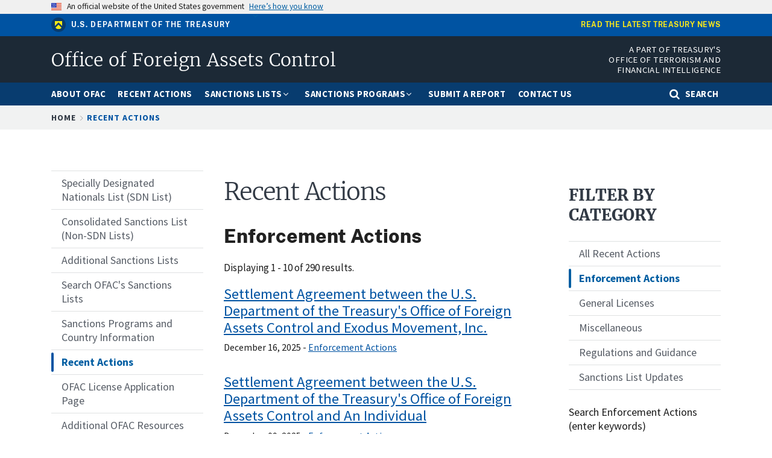

--- FILE ---
content_type: text/html; charset=UTF-8
request_url: https://ofac.treasury.gov/recent-actions/enforcement-actions
body_size: 9538
content:
<!DOCTYPE html>
<html lang="en" dir="ltr" prefix="og: https://ogp.me/ns#">
  <head>
    <meta charset="utf-8" />
<script async src="https://www.googletagmanager.com/gtag/js?id=UA-19138737-27"></script>
<script>window.dataLayer = window.dataLayer || [];function gtag(){dataLayer.push(arguments)};gtag("js", new Date());gtag("set", "developer_id.dMDhkMT", true);gtag("config", "UA-19138737-27", {"groups":"default","anonymize_ip":true,"page_placeholder":"PLACEHOLDER_page_path","allow_ad_personalization_signals":false});gtag("config", "G-LL5Q69D404", {"groups":"default","page_placeholder":"PLACEHOLDER_page_location","allow_ad_personalization_signals":false});</script>
<link rel="canonical" href="https://ofac.treasury.gov/recent-actions/enforcement-actions" />
<meta property="og:site_name" content="Office of Foreign Assets Control | U.S. Department of the Treasury" />
<meta name="twitter:site" content="@USTreasury" />
<meta name="Generator" content="Drupal 10 (https://www.drupal.org)" />
<meta name="MobileOptimized" content="width" />
<meta name="HandheldFriendly" content="true" />
<meta name="viewport" content="width=device-width, initial-scale=1.0" />
<link rel="icon" href="/themes/custom/ofac/favicon.ico" type="image/vnd.microsoft.icon" />
<script>window.a2a_config=window.a2a_config||{};a2a_config.callbacks=[];a2a_config.overlays=[];a2a_config.templates={};</script>

    <title>Recent Actions | Office of Foreign Assets Control</title>
    <link rel="stylesheet" media="all" href="/sites/default/files/css/css_TIoqL9FJuTkR9R2uigmtPfsLEeVp71bDTGVWvUT0dzA.css?delta=0&amp;language=en&amp;theme=ofac&amp;include=eJwtikEOwyAMBD-E8JMiBzsRFeDKC4no65umuYx2NMsi3bhN4mfEza31wID2JbeXpm5OCYii1RY71D2LIqRyfSZVBXj_ublSM69c8keDbZxoL7ZyCZjoWmllaBg4BSQ-3lf4y81wZD1BN2M1GUW_xbA9Fw" />
<link rel="stylesheet" media="all" href="/sites/default/files/css/css_wBn5-mmBwCYLQ8gCEywg31NvLJdxtaThPdtpC9RxvnE.css?delta=1&amp;language=en&amp;theme=ofac&amp;include=eJwtikEOwyAMBD-E8JMiBzsRFeDKC4no65umuYx2NMsi3bhN4mfEza31wID2JbeXpm5OCYii1RY71D2LIqRyfSZVBXj_ublSM69c8keDbZxoL7ZyCZjoWmllaBg4BSQ-3lf4y81wZD1BN2M1GUW_xbA9Fw" />
<link rel="stylesheet" media="all" href="/sites/default/files/css/css_BHZfstOyLYn0EnXDiiZjChCQ4ByM9nDyowU920yCFpk.css?delta=2&amp;language=en&amp;theme=ofac&amp;include=eJwtikEOwyAMBD-E8JMiBzsRFeDKC4no65umuYx2NMsi3bhN4mfEza31wID2JbeXpm5OCYii1RY71D2LIqRyfSZVBXj_ublSM69c8keDbZxoL7ZyCZjoWmllaBg4BSQ-3lf4y81wZD1BN2M1GUW_xbA9Fw" />

    <script src="https://dap.digitalgov.gov/Universal-Federated-Analytics-Min.js?agency=TRE&amp;yt=1" id="_fed_an_ua_tag" async></script>

  
                              <script>!function(a){var e="https://s.go-mpulse.net/boomerang/",t="addEventListener";if("False"=="True")a.BOOMR_config=a.BOOMR_config||{},a.BOOMR_config.PageParams=a.BOOMR_config.PageParams||{},a.BOOMR_config.PageParams.pci=!0,e="https://s2.go-mpulse.net/boomerang/";if(window.BOOMR_API_key="84QAW-PTX96-C63E4-6CACM-662PE",function(){function n(e){a.BOOMR_onload=e&&e.timeStamp||(new Date).getTime()}if(!a.BOOMR||!a.BOOMR.version&&!a.BOOMR.snippetExecuted){a.BOOMR=a.BOOMR||{},a.BOOMR.snippetExecuted=!0;var i,_,o,r=document.createElement("iframe");if(a[t])a[t]("load",n,!1);else if(a.attachEvent)a.attachEvent("onload",n);r.src="javascript:void(0)",r.title="",r.role="presentation",(r.frameElement||r).style.cssText="width:0;height:0;border:0;display:none;",o=document.getElementsByTagName("script")[0],o.parentNode.insertBefore(r,o);try{_=r.contentWindow.document}catch(O){i=document.domain,r.src="javascript:var d=document.open();d.domain='"+i+"';void(0);",_=r.contentWindow.document}_.open()._l=function(){var a=this.createElement("script");if(i)this.domain=i;a.id="boomr-if-as",a.src=e+"84QAW-PTX96-C63E4-6CACM-662PE",BOOMR_lstart=(new Date).getTime(),this.body.appendChild(a)},_.write("<bo"+'dy onload="document._l();">'),_.close()}}(),"".length>0)if(a&&"performance"in a&&a.performance&&"function"==typeof a.performance.setResourceTimingBufferSize)a.performance.setResourceTimingBufferSize();!function(){if(BOOMR=a.BOOMR||{},BOOMR.plugins=BOOMR.plugins||{},!BOOMR.plugins.AK){var e=""=="true"?1:0,t="",n="gqhoz6qxzvm2i2luhxgq-f-57d1431c4-clientnsv4-s.akamaihd.net",i="false"=="true"?2:1,_={"ak.v":"39","ak.cp":"1442937","ak.ai":parseInt("889092",10),"ak.ol":"0","ak.cr":9,"ak.ipv":4,"ak.proto":"h2","ak.rid":"872cb5a","ak.r":38938,"ak.a2":e,"ak.m":"","ak.n":"essl","ak.bpcip":"52.14.236.0","ak.cport":57312,"ak.gh":"23.55.170.164","ak.quicv":"","ak.tlsv":"tls1.3","ak.0rtt":"","ak.0rtt.ed":"","ak.csrc":"-","ak.acc":"","ak.t":"1769225677","ak.ak":"hOBiQwZUYzCg5VSAfCLimQ==u2F2guh12xTP8G0/Nz1/RUvFdwaFjwd7q3M3XzMfWlZd0KaOZ02GvcrHnmor8Nrqi7x8gnXOFurkH0IFLHYzT4ZDdCEqtSPzkCuMbksJusSyPzQFh3k/s1eCiyDQWb9PGrz5hhIcq8H6GrbP32EL1ZfDxcvGvAcBAwJ1p55xx8ZsR45DCMzzTDMY03oCi2rcE05nsBzsU90pmkFfCNI3rTrHx00kH7iitGu/+tIVfaQhwnQf6dfxmw8ta2Rqy66o2U/EATOkXydQ9PiE5qnFb0OxkfzZamuEQRNgrZWudzESwVUJF6Bt9BPpBLf7deWIiQ92YuSa6uis21o42XnUUnks9W2Ch/+Tj6LPbqflRl+zNGupJaXq+zvE80zIPnU5H0lUf8t9FBy/3WbZUfrt93t9JUqY0UNSbpRXJMhUYhI=","ak.pv":"35","ak.dpoabenc":"","ak.tf":i};if(""!==t)_["ak.ruds"]=t;var o={i:!1,av:function(e){var t="http.initiator";if(e&&(!e[t]||"spa_hard"===e[t]))_["ak.feo"]=void 0!==a.aFeoApplied?1:0,BOOMR.addVar(_)},rv:function(){var a=["ak.bpcip","ak.cport","ak.cr","ak.csrc","ak.gh","ak.ipv","ak.m","ak.n","ak.ol","ak.proto","ak.quicv","ak.tlsv","ak.0rtt","ak.0rtt.ed","ak.r","ak.acc","ak.t","ak.tf"];BOOMR.removeVar(a)}};BOOMR.plugins.AK={akVars:_,akDNSPreFetchDomain:n,init:function(){if(!o.i){var a=BOOMR.subscribe;a("before_beacon",o.av,null,null),a("onbeacon",o.rv,null,null),o.i=!0}return this},is_complete:function(){return!0}}}}()}(window);</script></head>
  <body class="path-recent-actions">
        <a href="#main-content" class="visually-hidden focusable skip-link">
      Skip to main content
    </a>
    
      <div class="dialog-off-canvas-main-canvas" data-off-canvas-main-canvas>
    
  <div class="usa-banner">
  <div class="usa-accordion">
    <header class="usa-banner__header">
      <div class="usa-banner__inner">
        <div class="grid-col-auto">
          <img class="usa-banner__header-flag" src="/libraries/uswds/dist/img/us_flag_small.png" alt="U.S. flag">
        </div>
        <div class="grid-col-fill tablet:grid-col-auto">
          <p class="usa-banner__header-text">An official website of the United States government</p>
          <p class="usa-banner__header-action" aria-hidden="true">Here’s how you know</p>
        </div>
        <button class="usa-accordion__button usa-banner__button"
          aria-expanded="false" aria-controls="gov-banner">
          <span class="usa-banner__button-text">Here’s how you know</span>
        </button>
      </div>
    </header>
    <div class="usa-banner__content usa-accordion__content" id="gov-banner" hidden>
      <div class="grid-row grid-gap-lg">
        <div class="usa-banner__guidance tablet:grid-col-6">
          <img class="usa-banner__icon usa-media-block__img" src="/libraries/uswds/dist/img/icon-dot-gov.svg" alt="Dot gov">
          <div class="usa-media-block__body">
            <p>
              <strong>The .gov means it’s official.</strong>
            </p>
            <p>
              Federal government websites often end in .gov or .mil. Before sharing sensitive information, make sure you’re on a federal government site.
            </p>
          </div>
        </div>
        <div class="usa-banner__guidance tablet:grid-col-6">
          <img class="usa-banner__icon usa-media-block__img" src="/libraries/uswds/dist/img/icon-https.svg" alt="Https">
          <div class="usa-media-block__body">
            <p>
              <strong>The site is secure.</strong>
            </p>
            <p>
              The <strong>https://</strong> ensures that you are connecting to the official website and that any information you provide is encrypted and transmitted securely.
            </p>
          </div>
        </div>
      </div>
    </div>
  </div>
</div>


<div class="usa-overlay"></div>

  <header class="treas-mini-banner">
    <div class="usa-banner__inner grid-row">
        <div class="display-flex flex-wrap flex-align-center tablet:grid-col-6">
            <img class="treas-mini-banner__header-icon" src="/themes/custom/gallatin/assets/img/mark_treasury.svg" alt="Treasury Seal">
            <div class="treas-mini-banner__header-text">
                <a class="treas-mini-banner__treas-link" href="https://home.treasury.gov">U.S. Department of the Treasury</a>
            </div>
        </div>
        <div class="tablet:grid-col display-flex tablet:flex-justify-end grid-offset-1">
            <a class="treas-mini-banner__link" href="https://home.treasury.gov/news">Read the latest Treasury news</a>
        </div>
    </div>
</header>


<header class="treas-header" role="banner">
           <div class="treas-header__wrap">
          <div class="region region-header">
    <div id="block-ofac-branding" class="block block-system block-system-branding-block">
  
    
   <div id="treas-logo-title">
  <a href="/" title="Home" rel="home" class="navbar-brand d-flex align-items-center treas-header__title">
              <span class="treas-header__name">Office of Foreign Assets Control</span>
          </a>
</div>
</div>
<div id="block-headerapartoftreasurysofficeofterrorismandfinancialintelligence" class="block block-block-content block-block-content5a604116-e182-46cc-b55c-96c90ac38dbe">
  
    
      <div class="content">
      
            <div class="clearfix text-formatted field field--name-body field--type-text-with-summary field--label-hidden field__item"><div class="tablet:font-sans-3xs text-white desktop:padding-0 tablet:padding-top-1 padding-bottom-1 text-uppercase tablet:grid-col-7 align-right text-ls-1 treas-header__office">A Part of Treasury's Office of Terrorism and<br />
Financial Intelligence</div>
</div>
      
    </div>
  </div>

  </div>

        <button class="navbar-toggler treas-burger-menu usa-menu-btn" type="button" data-toggle="collapse" data-target="#navbarSupportedContent" aria-controls="navbarSupportedContent" aria-expanded="false" aria-label="Toggle navigation">
          <span class="sr-only">MENU</span>
          <span class="treas-burger-menu__line"></span>
          <span class="treas-burger-menu__line"></span>
          <span class="treas-burger-menu__line"></span>
        </button>
      </div>
    </header>
<div class="treas-main-nav usa-nav">
  <button class="usa-nav__close">
    <img src="/themes/custom/gallatin/assets/img/close-white.svg" alt="close" />
  </button>
  <nav class="treas-main-nav__wrap" role="navigation">
    
            <div class="region region-primary-menu">
    
  
  
          <ul class="usa-nav__primary treas-main-nav__list usa-accordion">

      
                      <li class="usa-nav__primary-item treas-main-nav__list-item  ">

              
                              <a href="/about-ofac" class="usa-nav__link treas-main-nav__link ">
                  <span>About OFAC</span>
                </a>
              
            </li>
                      <li class="usa-nav__primary-item treas-main-nav__list-item  ">

              
                              <a href="/recent-actions" class="usa-nav__link treas-main-nav__link ">
                  <span>Recent Actions</span>
                </a>
              
            </li>
                      <li class="usa-nav__primary-item treas-main-nav__list-item  ">

                              <button class="usa-accordion__button usa-nav__link treas-main-nav__link" aria-expanded="false" aria-controls="megamenu-3">
                  <span>Sanctions Lists</span>
                </button>
              
                                
  
            <ul id="megamenu-3" class="usa-nav__submenu " hidden>

                  
                      <li class=" usa-nav__submenu-item treas-main-nav__submenu-item ">

              
                              <a href="/sanctions-list-service" class="">
                  <span>Sanctions List Service</span>
                </a>
              
            </li>
                      <li class=" usa-nav__submenu-item treas-main-nav__submenu-item ">

              
                              <a href="/specially-designated-nationals-and-blocked-persons-list-sdn-human-readable-lists" class="">
                  <span> Specially Designated Nationals (SDN) List</span>
                </a>
              
            </li>
                      <li class=" usa-nav__submenu-item treas-main-nav__submenu-item ">

              
                              <a href="https://sanctionslist.ofac.treas.gov/Home/ConsolidatedList" class="">
                  <span>Consolidated Sanctions List (Non-SDN Lists)</span>
                </a>
              
            </li>
                      <li class=" usa-nav__submenu-item treas-main-nav__submenu-item ">

              
                              <a href="/other-ofac-sanctions-lists" class="">
                  <span>Other OFAC Sanctions Lists</span>
                </a>
              
            </li>
                      <li class=" usa-nav__submenu-item treas-main-nav__submenu-item ">

              
                              <a href="https://sanctionssearch.ofac.treas.gov/" class="">
                  <span>Sanctions List Search</span>
                </a>
              
            </li>
                    

        </ul>
          
              
            </li>
                      <li class="usa-nav__primary-item treas-main-nav__list-item  ">

                              <button class="usa-accordion__button usa-nav__link treas-main-nav__link" aria-expanded="false" aria-controls="megamenu-4">
                  <span>Sanctions Programs</span>
                </button>
              
                                
  
            <ul id="megamenu-4" class="usa-nav__submenu " hidden>

                  
                      <li class=" usa-nav__submenu-item treas-main-nav__submenu-item ">

              
                              <a href="/sanctions-programs-and-country-information/russia-related-sanctions" class="">
                  <span>Russia-related Sanctions</span>
                </a>
              
            </li>
                      <li class=" usa-nav__submenu-item treas-main-nav__submenu-item ">

              
                              <a href="/sanctions-programs-and-country-information/iran-sanctions" class="">
                  <span>Iran Sanctions</span>
                </a>
              
            </li>
                      <li class=" usa-nav__submenu-item treas-main-nav__submenu-item ">

              
                              <a href="/sanctions-programs-and-country-information/north-korea-sanctions" class="">
                  <span>North Korea Sanctions</span>
                </a>
              
            </li>
                      <li class=" usa-nav__submenu-item treas-main-nav__submenu-item ">

              
                              <a href="/sanctions-programs-and-country-information/cuba-sanctions" class="">
                  <span>Cuba Sanctions</span>
                </a>
              
            </li>
                      <li class=" usa-nav__submenu-item treas-main-nav__submenu-item ">

              
                              <a href="/sanctions-programs-and-country-information/counter-narcotics-trafficking-sanctions" class="">
                  <span>Counter Narcotics Sanctions</span>
                </a>
              
            </li>
                      <li class=" usa-nav__submenu-item treas-main-nav__submenu-item ">

              
                              <a href="/sanctions-programs-and-country-information/sanctions-related-to-significant-malicious-cyber-enabled-activities" class="">
                  <span>Cyber-related Sanctions</span>
                </a>
              
            </li>
                      <li class=" usa-nav__submenu-item treas-main-nav__submenu-item ">

              
                              <a href="/sanctions-programs-and-country-information/venezuela-related-sanctions" class="">
                  <span>Venezuela-related Sanctions</span>
                </a>
              
            </li>
                      <li class=" usa-nav__submenu-item treas-main-nav__submenu-item ">

              
                              <a href="/sanctions-programs-and-country-information" class="">
                  <span>Complete List of Sanctions Programs and Country Information</span>
                </a>
              
            </li>
                    

        </ul>
          
              
            </li>
                      <li class="usa-nav__primary-item treas-main-nav__list-item  ">

              
                              <a href="/ofac-reporting-system" class="usa-nav__link treas-main-nav__link ">
                  <span>Submit a Report</span>
                </a>
              
            </li>
                      <li class="usa-nav__primary-item treas-main-nav__list-item  ">

              
                              <a href="/contact-ofac" class="usa-nav__link treas-main-nav__link ">
                  <span>Contact Us</span>
                </a>
              
            </li>
                                <li class="treas-main-nav__list-item treas-search-nav desktop:order-last order-first">
              <button class="usa-accordion__button search-btn treas-main-nav__link" aria-expanded="false" aria-controls="megamenu-search">
                <span>Search</span>
              </button>
            </li>
          

        </ul>
          



  </div>

    
      </nav>
</div>
<div class="treas-search-menu grid-container" id="megamenu-search" hidden>
      <div class="grid-row">
      <div class="grid-col">
        <div class="treas-search-menu__component">
            <div class="region region-search-menu">
    <div id="block-searchgovblock" class="block block-searchgov-drupal block-searchgov-block">
  
    
      <div class="content">
      
        <form id="search_form" action="https://search.usa.gov/search" accept-charset="UTF-8" method="get"><input name="utf8" type="hidden" value="✓" />

           <input type="hidden" name="affiliate" id="affiliate" value="ofac" />
           <label for="query">Enter Search Term(s):</label>
           <input type="text" name="query" id="query" autocomplete="off" placeholder="Enter keywords" class="usagov-search-autocomplete" />
           <input type="submit" name="commit" value="Search" data-disable-with="Search" />
        </form>
    </div>
  </div>

  </div>

        </div>
      </div>
    </div>
  </div>




    <div class="region region-breadcrumb">
    <div id="block-ofac-breadcrumbs" class="block block-system block-system-breadcrumb-block">
  
    
      <div class="content">
        <div class="treas-breadcrumb">
    <div class="grid-container">
      <div class="grid-row">
        <div class="grid-col">
          <nav aria-label="breadcrumb" class="treas-breadcrumb__nav">
            <span id="system-breadcrumb" class="visually-hidden">Breadcrumb</span>
            <ol class="treas-breadcrumb__list">
                              <li class="treas-breadcrumb__item" title="Home">
                                      <a href="/" class="treas-breadcrumb__link">Home</a>
                                  </li>
                              <li class="treas-breadcrumb__item" title="Recent Actions">
                                      <a href="/recent-actions" class="treas-breadcrumb__link">Recent Actions</a>
                                  </li>
                          </ol>
          </nav>
        </div>
      </div>
    </div>
  </div>

    </div>
  </div>

  </div>


 <main class="usa-section">
   <div class="grid-container">
     <div class="grid-row grid-gap">
       <div class="grid-col-12">
           <div class="region region-highlighted">
    <div data-drupal-messages-fallback class="hidden"></div>

  </div>


         
      </div>
     </div>

     <div class="grid-row grid-gap">

              <aside class="tablet:grid-col-3 order-2-sm margin-top-5 margin-bottom-5 tablet:margin-top-0 tablet:margin-bottom-2">
            <div class="region region-sidebar-first">
    
              <ul class="usa-sidenav">
                    <li class="menu-item menu-item--collapsed usa-sidenav__item">
                        <a href="/specially-designated-nationals-and-blocked-persons-list-sdn-human-readable-lists">
                  <span>Specially Designated Nationals List (SDN List)</span>
        </a>
              </li>
                <li class="menu-item menu-item--collapsed usa-sidenav__item">
                        <a href="/consolidated-sanctions-list-non-sdn-lists">
                  <span>Consolidated Sanctions List (Non-SDN Lists)</span>
        </a>
              </li>
                <li class="menu-item usa-sidenav__item">
                        <a href="/other-ofac-sanctions-lists">
                  <span>Additional Sanctions Lists</span>
        </a>
              </li>
                <li class="menu-item usa-sidenav__item">
                        <a href="/sanctions-list-search-tool">
                  <span>Search OFAC&#039;s Sanctions Lists</span>
        </a>
              </li>
                <li class="menu-item menu-item--collapsed usa-sidenav__item">
                        <a href="/sanctions-programs-and-country-information">
                  <span>Sanctions Programs and Country Information</span>
        </a>
              </li>
                <li class="menu-item menu-item--collapsed menu-item--active-trail usa-sidenav__item">
                        <a href="/recent-actions" class="usa-current">
                  <span>Recent Actions</span>
        </a>
              </li>
                <li class="menu-item menu-item--collapsed usa-sidenav__item">
                        <a href="/ofac-license-application-page">
                  <span>OFAC License Application Page</span>
        </a>
              </li>
                <li class="menu-item menu-item--collapsed usa-sidenav__item">
                        <a href="/additional-ofac-resources">
                  <span>Additional OFAC Resources</span>
        </a>
              </li>
                <li class="menu-item menu-item--collapsed usa-sidenav__item">
                        <a href="/faqs">
                  <span>Frequently Asked Questions</span>
        </a>
              </li>
                <li class="menu-item menu-item--collapsed usa-sidenav__item">
                        <a href="/civil-penalties-and-enforcement-information">
                  <span>Civil Penalties and Enforcement Information</span>
        </a>
              </li>
                <li class="menu-item usa-sidenav__item">
                        <a href="/ofac-reporting-system">
                  <span>OFAC Reporting System</span>
        </a>
              </li>
                <li class="menu-item usa-sidenav__item">
                        <a href="/selected-general-licenses-issued-ofac">
                  <span>Selected General Licenses Issued by OFAC</span>
        </a>
              </li>
                <li class="menu-item usa-sidenav__item">
                        <a href="/contact-ofac">
                  <span>Contact OFAC</span>
        </a>
              </li>
        </ul>
  



  </div>

        </aside>
      
       <div id="main-content" class="visually-hidden"></div>

       <div class="region-content tablet:grid-col-6">
           <div class="region region-content">
    <div id="block-pagetitle" class="block block-core block-page-title-block">
  
    
      <div class="content">
      
  <h1 class="uswds-page-title page-title">Recent Actions</h1>


    </div>
  </div>
<div id="block-ofac-content" class="block block-system block-system-main-block">
  
    
      <div class="content">
      <div class="views-element-container"><div class="view view-recent-actions-search view-id-recent_actions_search view-display-id-page_7 js-view-dom-id-7ddc0b8095a1f5345b70b81bf7123a837da194cf89e07f93c9093138997a6568">
  
    
      <div class="view-header">
      <h2>Enforcement Actions</h2><p>Displaying 1 - 10 of 290 results.</p>
    </div>
      
      <div class="view-content">
          <div class="margin-bottom-4 search-result views-row"><div><div class="font-sans-lg margin-bottom-05 margin-top-1 text-no-underline"><a href="/recent-actions/20251216_33" hreflang="en">Settlement Agreement between the U.S. Department of the Treasury&#039;s Office of Foreign Assets Control and Exodus Movement, Inc.</a></div></div><div><div class="margin-top-1 font-sans-2xs line-height-sans-3 margin-bottom-1">December 16, 2025 -   
<a href="/recent-actions/enforcement-actions">Enforcement Actions</a></div></div></div>
    <div class="margin-bottom-4 search-result views-row"><div><div class="font-sans-lg margin-bottom-05 margin-top-1 text-no-underline"><a href="/recent-actions/20251209_33" hreflang="en">Settlement Agreement between the U.S. Department of the Treasury&#039;s Office of Foreign Assets Control and An Individual</a></div></div><div><div class="margin-top-1 font-sans-2xs line-height-sans-3 margin-bottom-1">December 09, 2025 -   
<a href="/recent-actions/enforcement-actions">Enforcement Actions</a></div></div></div>
    <div class="margin-bottom-4 search-result views-row"><div><div class="font-sans-lg margin-bottom-05 margin-top-1 text-no-underline"><a href="/recent-actions/20251204_33" hreflang="en">The U.S. Department of the Treasury&#039;s Office of Foreign Assets Control Assesses a Civil Monetary Penalty against Gracetown, Inc.</a></div></div><div><div class="margin-top-1 font-sans-2xs line-height-sans-3 margin-bottom-1">December 04, 2025 -   
<a href="/recent-actions/enforcement-actions">Enforcement Actions</a></div></div></div>
    <div class="margin-bottom-4 search-result views-row"><div><div class="font-sans-lg margin-bottom-05 margin-top-1 text-no-underline"><a href="/recent-actions/20251202" hreflang="en">Settlement Agreement between the U.S. Department of the Treasury&#039;s Office of Foreign Assets Control and IPI Partners, LLC</a></div></div><div><div class="margin-top-1 font-sans-2xs line-height-sans-3 margin-bottom-1">December 02, 2025 -   
<a href="/recent-actions/enforcement-actions">Enforcement Actions</a></div></div></div>
    <div class="margin-bottom-4 search-result views-row"><div><div class="font-sans-lg margin-bottom-05 margin-top-1 text-no-underline"><a href="/recent-actions/20251124_33" hreflang="en">The U.S. Department of the Treasury&#039;s Office of Foreign Assets Control Assesses a Civil Monetary Penalty against an Individual</a></div></div><div><div class="margin-top-1 font-sans-2xs line-height-sans-3 margin-bottom-1">November 24, 2025 -   
<a href="/recent-actions/enforcement-actions">Enforcement Actions</a></div></div></div>
    <div class="margin-bottom-4 search-result views-row"><div><div class="font-sans-lg margin-bottom-05 margin-top-1 text-no-underline"><a href="/recent-actions/20250922_33" hreflang="en">Settlement Agreement between the U.S. Department of the Treasury&#039;s Office of Foreign Assets Control and ShapeShift AG</a></div></div><div><div class="margin-top-1 font-sans-2xs line-height-sans-3 margin-bottom-1">September 22, 2025 -   
<a href="/recent-actions/enforcement-actions">Enforcement Actions</a></div></div></div>
    <div class="margin-bottom-4 search-result views-row"><div><div class="font-sans-lg margin-bottom-05 margin-top-1 text-no-underline"><a href="/recent-actions/20250903_33" hreflang="en">Settlement Agreement between the U.S. Department of the Treasury&#039;s Office of Foreign Assets Control and Fracht FWO Inc.</a></div></div><div><div class="margin-top-1 font-sans-2xs line-height-sans-3 margin-bottom-1">September 03, 2025 -   
<a href="/recent-actions/enforcement-actions">Enforcement Actions</a></div></div></div>
    <div class="margin-bottom-4 search-result views-row"><div><div class="font-sans-lg margin-bottom-05 margin-top-1 text-no-underline"><a href="/recent-actions/20250715" hreflang="en">Settlement Agreement between the U.S. Department of the Treasury&#039;s Office of Foreign Assets Control and Interactive Brokers LLC</a></div></div><div><div class="margin-top-1 font-sans-2xs line-height-sans-3 margin-bottom-1">July 15, 2025 -   
<a href="/recent-actions/enforcement-actions">Enforcement Actions</a></div></div></div>
    <div class="margin-bottom-4 search-result views-row"><div><div class="font-sans-lg margin-bottom-05 margin-top-1 text-no-underline"><a href="/recent-actions/20250702" hreflang="en">Settlement Agreement between the U.S. Department of the Treasury&#039;s Office of Foreign Assets Control and Key Holding, LLC</a></div></div><div><div class="margin-top-1 font-sans-2xs line-height-sans-3 margin-bottom-1">July 02, 2025 -   
<a href="/recent-actions/enforcement-actions">Enforcement Actions</a></div></div></div>
    <div class="margin-bottom-4 search-result views-row"><div><div class="font-sans-lg margin-bottom-05 margin-top-1 text-no-underline"><a href="/recent-actions/20250616" hreflang="en">Settlement Agreement between the U.S. Department of the Treasury’s Office of Foreign Assets Control and Unicat Catalyst Technologies, LLC</a></div></div><div><div class="margin-top-1 font-sans-2xs line-height-sans-3 margin-bottom-1">June 16, 2025 -   
<a href="/recent-actions/enforcement-actions">Enforcement Actions</a></div></div></div>

    </div>
  
        <nav class="usa-pagination" role="navigation" aria-labelledby="pagination-heading--2">
    <div id="pagination-heading--2" class="visually-hidden">Pagination</div>
    <ul class="usa-pagination__list">
                                                        <li class="usa-pagination__item usa-pagination__page-no">
                                          <a class="usa-pagination__button usa-current" aria-current="page" href="?page=0" title="Current page">
            <span class="visually-hidden">
              Current page
            </span>1</a>
        </li>
              <li class="usa-pagination__item usa-pagination__page-no">
                                          <a class="usa-pagination__button" href="?page=1" title="Go to page 2">
            <span class="visually-hidden">
              Page
            </span>2</a>
        </li>
              <li class="usa-pagination__item usa-pagination__page-no">
                                          <a class="usa-pagination__button" href="?page=2" title="Go to page 3">
            <span class="visually-hidden">
              Page
            </span>3</a>
        </li>
                          <li class="usa-pagination__item usa-pagination__overflow" role="presentation">&hellip;</li>
                          <li class="usa-pagination__item usa-pagination__page-no">
          <a aria-label="Go to Page 29" class="usa-pagination__button" href="?page=28" title="Go to last page">
            29
          </a>
        </li>
                          <li class="usa-pagination__item usa-pagination__arrow">
          <a class="usa-pagination__link usa-pagination__next-page" aria-label="Next page" href="?page=1" title="Go to next page" rel="next">
            <span class="usa-pagination__link-text"> Next </span>
            <svg class="usa-icon" aria-hidden="true" role="img">
              <use xlink:href="/themes/custom/gallatin/assets/img/sprite.svg#navigate_next"></use>
            </svg>
          </a>
        </li>
      
    </ul>
  </nav>

          </div></div>

    </div>
  </div>

  </div>

       </div>

              <aside class="tablet:grid-col-3">
            <div class="region region-sidebar-second">
    <div id="block-recentactionscategoriestitleblock" class="block block-block-content block-block-content4ee24f09-d3bf-443a-bc88-12dfbca953e5">
  
    
      <div class="content">
      
            <div class="clearfix text-formatted field field--name-body field--type-text-with-summary field--label-hidden field__item"><h3>Filter by Category</h3>
</div>
      
    </div>
  </div>


  
  
          <ul class="usa-sidenav">
    
          <li class="usa-sidenav__item">
        <a href="/recent-actions">
          <span>All Recent Actions</span>
        </a>

        
      </li>
          <li class="usa-sidenav__item">
        <a href="/recent-actions/enforcement-actions" class="usa-current">
          <span>Enforcement Actions</span>
        </a>

        
      </li>
          <li class="usa-sidenav__item">
        <a href="/recent-actions/general-licenses">
          <span>General Licenses</span>
        </a>

        
      </li>
          <li class="usa-sidenav__item">
        <a href="/recent-actions/miscellaneous">
          <span>Miscellaneous</span>
        </a>

        
      </li>
          <li class="usa-sidenav__item">
        <a href="/recent-actions/regulations-and-guidance">
          <span>Regulations and Guidance</span>
        </a>

        
      </li>
          <li class="usa-sidenav__item">
        <a href="/recent-actions/sanctions-list-updates">
          <span>Sanctions List Updates</span>
        </a>

        
      </li>
        </ul>
  


<div id="block-recentactionssearchformenforcementactions" class="block block-block-content block-block-content0eea4f6d-fd51-41d4-9204-3849b3c2f24f">
  
    
      <div class="content">
      
            <div class="clearfix text-formatted field field--name-body field--type-text-with-summary field--label-hidden field__item"><form class="usa-form margin-top-3 form--inline clearfix" accept-charset="UTF-8" action="/recent-actions/enforcement-actions" id="search_recent_actions_form" method="GET"><div class="usa-form-group form-item"><label class="usa-label" for="search_recent_actions_input">Search Enforcement Actions (enter keywords)</label><input class="form-text usa-input" id="search_recent_actions_input" name="search_api_fulltext" type="text"></div><div class="usa-form-group form-item"><p><label class="usa-label" for="search_recent_actions_startdate">Start Date (format: MM/DD/YYYY)</label></p><div class="usa-date-picker"><input class="form-text usa-input" autocomplete="off" id="search_recent_actions_startdate" name="ra-start-date" placeholder="mm/dd/yyyy" type="text"></div></div><div class="usa-form-group form-item"><p><label class="usa-label" for="search_recent_actions_enddate">End Date (format: MM/DD/YYYY)</label></p><div class="usa-date-picker"><input class="form-text usa-input" autocomplete="off" id="search_recent_actions_enddate" name="ra-end-date" placeholder="mm/dd/yyyy" type="text"></div></div><div class="usa-form-group form-item"><label class="usa-label" for="search_recent_actions_year">Search by Year (format: YYYY)</label> <input class="form-text usa-input" id="search_recent_actions_year" name="ra_year" placeholder="YYYY" type="text"></div><div class="form-actions form-wrapper" id="form-actions-2"><input class="button form-submit usa-button" id="search_recent_actions_submit" type="submit" value="Apply"> <input class="button form-submit usa-button" name="op" type="reset" value="Reset"></div></form></div>
      
    </div>
  </div>
<div id="block-ofacrecentactionsrightrail" class="block block-block-content block-block-content6f8cb166-6478-4a16-a442-2b383d4d09e3">
  
    
      <div class="content">
      
            <div class="clearfix text-formatted field field--name-body field--type-text-with-summary field--label-hidden field__item"><div class="margin-top-5"><p><a class="treas-btn treas-btn--outline treas-btn--secondary treas-btn--block" href="http://service.govdelivery.com/service/subscribe.html?code=USTREAS_61">Sign up for OFAC Recent Actions e-mail updates</a></p></div></div>
      
    </div>
  </div>

  </div>

        </aside>
      
    </div>
   </div>

   </main>


<footer class="usa-footer usa-footer--medium" role="contentinfo">
  <div class="usa-footer__primary-section">
    <div class="grid-container">
        <div class="grid-row grid-gap">
          <div class="mobile-lg:grid-col-12">
              <div class="region region-footer grid-row grid-gap">
    <div id="block-footerofficeofterrorismandfinancialintelligence" class="block block-block-content block-block-content045f44ac-2f52-44b4-bf69-9a91a4cd1755">
  
    
      <div class="content">
      
            <div class="clearfix text-formatted field field--name-body field--type-text-with-summary field--label-hidden field__item"><div class="display-flex maxw-mobile flex-align-start margin-top-4"><img class="width-10 margin-right-2" src="/themes/custom/gallatin/logo.svg" alt="Treasury seal"><h3 class="ofac-footer-logo display-flex text-uppercase grid-col-8 margin-0">Office of Terrorism and Financial Intelligence</h3></div></div>
      
    </div>
  </div>
<nav role="navigation" aria-labelledby="block-footeradditionalresources-menu" id="block-footeradditionalresources" class="block block-menu navigation menu--footer---additional-resources mobile-lg:grid-col-6 desktop:grid-col">
      
    <h3 class="treas-text--h2" id="block-footeradditionalresources-menu">Additional Resources</h3>
  

        
              <ul class="menu">
                    <li class="menu-item">
        <a href="https://home.treasury.gov/footer/privacy-act">Privacy Act</a>
              </li>
                <li class="menu-item">
        <a href="https://home.treasury.gov/policy-issues/small-business-programs/small-and-disadvantaged-business-utilization/bureau-small-business-specialists">Small Business Contacts</a>
              </li>
                <li class="menu-item">
        <a href="https://home.treasury.gov/about/budget-financial-reporting-planning-and-performance">Budget and Performance</a>
              </li>
                <li class="menu-item">
        <a href="http://www.treasurydirect.gov/">TreasuryDirect.gov Securities/Bonds</a>
              </li>
                <li class="menu-item">
        <a href="https://home.treasury.gov/footer/freedom-of-information-act">Freedom of Information Act (FOIA)</a>
              </li>
                <li class="menu-item">
        <a href="https://home.treasury.gov/footer/no-fear-act">No FEAR Act Data</a>
              </li>
                <li class="menu-item">
        <a href="https://home.treasury.gov/footer/prohibited-personnel-practices-and-whistleblower-protection">Whistleblower Protection</a>
              </li>
        </ul>
  


  </nav>
<nav role="navigation" aria-labelledby="block-ofacfootermenu-menu" id="block-ofacfootermenu" class="block block-menu navigation menu--ofac-footer-menu mobile-lg:grid-col-6 desktop:grid-col">
      
    <h3 class="treas-text--h2" id="block-ofacfootermenu-menu">Helpful OFAC Links</h3>
  

        
              <ul class="menu">
                    <li class="menu-item">
        <a href="https://service.govdelivery.com/accounts/USTREAS/subscriber/new?topic_id=USTREAS_89">Sign Up For OFAC E-mail Alerts</a>
              </li>
                <li class="menu-item">
        <a href="/contact-ofac" data-drupal-link-system-path="node/6926">Contact OFAC</a>
              </li>
                <li class="menu-item">
        <a href="/faqs/71" data-drupal-link-system-path="node/17431">Dealing with an &quot;OFAC Alert&quot;</a>
              </li>
                <li class="menu-item">
        <a href="/sanctions-programs-and-country-information/where-is-ofacs-country-list-what-countries-do-i-need-to-worry-about-in-terms-of-us-sanctions" data-drupal-link-system-path="node/6756">List of Country-related Sanctions</a>
              </li>
                <li class="menu-item">
        <a href="/specially-designated-nationals-list-sdn-list/filing-a-petition-for-removal-from-an-ofac-list" data-drupal-link-system-path="node/6771">Appeal an OFAC designation or other listing</a>
              </li>
        </ul>
  


  </nav>
<nav role="navigation" aria-labelledby="block-footerothergovernmentsites-menu" id="block-footerothergovernmentsites" class="block block-menu navigation menu--footer---other-government-sites mobile-lg:grid-col-6 desktop:grid-col">
      
    <h3 class="treas-text--h2" id="block-footerothergovernmentsites-menu">Other Government Sites</h3>
  

        
              <ul class="menu">
                    <li class="menu-item">
        <a href="https://www.usa.gov/">USA.gov</a>
              </li>
                <li class="menu-item">
        <a href="https://www.usajobs.gov">USAJOBS.gov</a>
              </li>
                <li class="menu-item">
        <a href="https://www.opm.gov">OPM.gov</a>
              </li>
                <li class="menu-item">
        <a href="https://www.mymoney.gov">MyMoney.gov</a>
              </li>
                <li class="menu-item">
        <a href="https://www.data.gov">Data.gov</a>
              </li>
        </ul>
  


  </nav>

  </div>

          </div>
        </div>
      </div>
    </div>
        <div class="usa-footer__secondary-section">
      <div class="grid-container">
        <div class="grid-row grid-gap">
          <div class="mobile-lg:grid-col-12">
              <div class="region region-footer-secondary">
    <nav role="navigation" aria-labelledby="block-footer-menu" id="block-footer" class="block block-menu navigation menu--footer">
            
  <h2 class="visually-hidden" id="block-footer-menu">Footer</h2>
  

        
              <ul class="menu">
                    <li class="menu-item">
        <a href="https://home.treasury.gov/subfooter/privacy-policy">Privacy Policy </a>
              </li>
                <li class="menu-item">
        <a href="https://home.treasury.gov/subfooter/google-privacy-policy">Google Privacy </a>
              </li>
                <li class="menu-item">
        <a href="https://home.treasury.gov/subfooter/site-policies-and-notices">Site Policies and Notices</a>
              </li>
                <li class="menu-item">
        <a href="https://home.treasury.gov/utility/accessibility">Accessibility</a>
              </li>
        </ul>
  


  </nav>

  </div>

          </div>
        </div>
      </div>
    </div>
  </footer>

  </div>

    
    <script type="application/json" data-drupal-selector="drupal-settings-json">{"path":{"baseUrl":"\/","pathPrefix":"","currentPath":"recent-actions\/enforcement-actions","currentPathIsAdmin":false,"isFront":false,"currentLanguage":"en"},"pluralDelimiter":"\u0003","suppressDeprecationErrors":true,"google_analytics":{"account":"UA-19138737-27","trackOutbound":true,"trackMailto":true,"trackTel":true,"trackDownload":true,"trackDownloadExtensions":"7z|aac|arc|arj|asf|asx|avi|bin|csv|doc(x|m)?|dot(x|m)?|exe|flv|gif|gz|gzip|hqx|jar|jpe?g|js|mp(2|3|4|e?g)|mov(ie)?|msi|msp|pdf|phps|png|ppt(x|m)?|pot(x|m)?|pps(x|m)?|ppam|sld(x|m)?|thmx|qtm?|ra(m|r)?|sea|sit|tar|tgz|torrent|txt|wav|wma|wmv|wpd|xls(x|m|b)?|xlt(x|m)|xlam|xml|z|zip"},"user":{"uid":0,"permissionsHash":"56a9fbda291a3adcca19d203c23a90a47279e9e7f599b4c944fdf8ea2fc4857c"}}</script>
<script src="/sites/default/files/js/js_2F4t_lCl34Dnpj9bPzQKJcm0kmRONxuwfGGQeN05Qn4.js?scope=footer&amp;delta=0&amp;language=en&amp;theme=ofac&amp;include=eJxlikEKgDAMBD_U2ieVxbShEBIwqdLfexEPepsZBkRh0FXwwNYP00gMEcTQMv0iT2zG0ioUsmLsXr4hTe-N2M76W8VA-dW8k96y5y5n"></script>
<script src="https://static.addtoany.com/menu/page.js" defer></script>
<script src="/sites/default/files/js/js_vOSvmU7YJ9z10QapS7fKJ8jgwtRHkOHsPrQ4ChykBEM.js?scope=footer&amp;delta=2&amp;language=en&amp;theme=ofac&amp;include=eJxlikEKgDAMBD_U2ieVxbShEBIwqdLfexEPepsZBkRh0FXwwNYP00gMEcTQMv0iT2zG0ioUsmLsXr4hTe-N2M76W8VA-dW8k96y5y5n"></script>

  </body>
</html>


--- FILE ---
content_type: image/svg+xml
request_url: https://ofac.treasury.gov/themes/custom/gallatin/assets/img/sprite.svg
body_size: 21575
content:
<?xml version="1.0" encoding="utf-8"?><svg xmlns="http://www.w3.org/2000/svg" xmlns:xlink="http://www.w3.org/1999/xlink"><symbol viewBox="0 0 24 24" id="accessibility_new" xmlns="http://www.w3.org/2000/svg"><path d="M0 0h24v24H0z" fill="none"/><path d="M20.5 6c-2.61.7-5.67 1-8.5 1s-5.89-.3-8.5-1L3 8c1.86.5 4 .83 6 1v13h2v-6h2v6h2V9c2-.17 4.14-.5 6-1l-.5-2zM12 6c1.1 0 2-.9 2-2s-.9-2-2-2-2 .9-2 2 .9 2 2 2z"/></symbol><symbol viewBox="0 0 24 24" id="accessible_forward" xmlns="http://www.w3.org/2000/svg"><path d="M0 0h24v24H0z" fill="none"/><circle cx="17" cy="4.54" r="2"/><path d="M14 17h-2c0 1.65-1.35 3-3 3s-3-1.35-3-3 1.35-3 3-3v-2c-2.76 0-5 2.24-5 5s2.24 5 5 5 5-2.24 5-5zm3-3.5h-1.86l1.67-3.67C17.42 8.5 16.44 7 14.96 7h-5.2c-.81 0-1.54.47-1.87 1.2L7.22 10l1.92.53L9.79 9H12l-1.83 4.1c-.6 1.33.39 2.9 1.85 2.9H17v5h2v-5.5c0-1.1-.9-2-2-2z"/></symbol><symbol viewBox="0 0 24 24" id="account_balance" xmlns="http://www.w3.org/2000/svg"><path fill="none" d="M0 0h24v24H0z"/><path d="M4 10h3v7H4zM10.5 10h3v7h-3zM2 19h20v3H2zM17 10h3v7h-3zM12 1L2 6v2h20V6z"/></symbol><symbol viewBox="0 0 24 24" id="account_box" xmlns="http://www.w3.org/2000/svg"><path d="M0 0h24v24H0z" fill="none"/><path d="M3 5v14a2 2 0 002 2h14c1.1 0 2-.9 2-2V5c0-1.1-.9-2-2-2H5a2 2 0 00-2 2zm12 4c0 1.66-1.34 3-3 3s-3-1.34-3-3 1.34-3 3-3 3 1.34 3 3zm-9 8c0-2 4-3.1 6-3.1s6 1.1 6 3.1v1H6v-1z"/></symbol><symbol viewBox="0 0 24 24" id="account_circle" xmlns="http://www.w3.org/2000/svg"><path d="M0 0h24v24H0z" fill="none"/><path d="M12 2C6.48 2 2 6.48 2 12s4.48 10 10 10 10-4.48 10-10S17.52 2 12 2zm0 3c1.66 0 3 1.34 3 3s-1.34 3-3 3-3-1.34-3-3 1.34-3 3-3zm0 14.2a7.2 7.2 0 01-6-3.22c.03-1.99 4-3.08 6-3.08 1.99 0 5.97 1.09 6 3.08a7.2 7.2 0 01-6 3.22z"/></symbol><symbol viewBox="0 0 24 24" id="add" xmlns="http://www.w3.org/2000/svg"><path d="M0 0h24v24H0z" fill="none"/><path d="M19 13h-6v6h-2v-6H5v-2h6V5h2v6h6v2z"/></symbol><symbol viewBox="0 0 24 24" id="add_circle" xmlns="http://www.w3.org/2000/svg"><path d="M0 0h24v24H0z" fill="none"/><path d="M12 2C6.48 2 2 6.48 2 12s4.48 10 10 10 10-4.48 10-10S17.52 2 12 2zm5 11h-4v4h-2v-4H7v-2h4V7h2v4h4v2z"/></symbol><symbol viewBox="0 0 24 24" id="add_circle_outline" xmlns="http://www.w3.org/2000/svg"><path d="M0 0h24v24H0z" fill="none"/><path d="M13 7h-2v4H7v2h4v4h2v-4h4v-2h-4V7zm-1-5C6.48 2 2 6.48 2 12s4.48 10 10 10 10-4.48 10-10S17.52 2 12 2zm0 18c-4.41 0-8-3.59-8-8s3.59-8 8-8 8 3.59 8 8-3.59 8-8 8z"/></symbol><symbol viewBox="0 0 24 24" id="alarm" xmlns="http://www.w3.org/2000/svg"><path d="M0 0h24v24H0z" fill="none"/><path d="M22 5.72l-4.6-3.86-1.29 1.53 4.6 3.86L22 5.72zM7.88 3.39L6.6 1.86 2 5.71l1.29 1.53 4.59-3.85zM12.5 8H11v6l4.75 2.85.75-1.23-4-2.37V8zM12 4c-4.97 0-9 4.03-9 9s4.02 9 9 9a9 9 0 000-18zm0 16c-3.87 0-7-3.13-7-7s3.13-7 7-7 7 3.13 7 7-3.13 7-7 7z"/></symbol><symbol viewBox="0 0 24 24" id="alternate_email" xmlns="http://www.w3.org/2000/svg"><path d="M0 0h24v24H0z" fill="none"/><path d="M12 2C6.48 2 2 6.48 2 12s4.48 10 10 10h5v-2h-5c-4.34 0-8-3.66-8-8s3.66-8 8-8 8 3.66 8 8v1.43c0 .79-.71 1.57-1.5 1.57s-1.5-.78-1.5-1.57V12c0-2.76-2.24-5-5-5s-5 2.24-5 5 2.24 5 5 5c1.38 0 2.64-.56 3.54-1.47.65.89 1.77 1.47 2.96 1.47 1.97 0 3.5-1.6 3.5-3.57V12c0-5.52-4.48-10-10-10zm0 13c-1.66 0-3-1.34-3-3s1.34-3 3-3 3 1.34 3 3-1.34 3-3 3z"/></symbol><symbol viewBox="0 0 24 24" id="announcement" xmlns="http://www.w3.org/2000/svg"><path d="M0 0h24v24H0z" fill="none"/><path d="M20 2H4c-1.1 0-1.99.9-1.99 2L2 22l4-4h14c1.1 0 2-.9 2-2V4c0-1.1-.9-2-2-2zm-7 9h-2V5h2v6zm0 4h-2v-2h2v2z"/></symbol><symbol viewBox="0 0 24 24" id="api" xmlns="http://www.w3.org/2000/svg"><path fill="none" d="M0 0h24v24H0z"/><path d="M14 12l-2 2-2-2 2-2 2 2zm-2-6l2.12 2.12 2.5-2.5L12 1 7.38 5.62l2.5 2.5L12 6zm-6 6l2.12-2.12-2.5-2.5L1 12l4.62 4.62 2.5-2.5L6 12zm12 0l-2.12 2.12 2.5 2.5L23 12l-4.62-4.62-2.5 2.5L18 12zm-6 6l-2.12-2.12-2.5 2.5L12 23l4.62-4.62-2.5-2.5L12 18z"/></symbol><symbol viewBox="0 0 24 24" id="arrow_back" xmlns="http://www.w3.org/2000/svg"><path d="M0 0h24v24H0z" fill="none"/><path d="M20 11H7.83l5.59-5.59L12 4l-8 8 8 8 1.41-1.41L7.83 13H20v-2z"/></symbol><symbol viewBox="0 0 24 24" id="arrow_downward" xmlns="http://www.w3.org/2000/svg"><path d="M0 0h24v24H0V0z" fill="none"/><path d="M20 12l-1.41-1.41L13 16.17V4h-2v12.17l-5.58-5.59L4 12l8 8 8-8z"/></symbol><symbol viewBox="0 0 24 24" id="arrow_drop_down" xmlns="http://www.w3.org/2000/svg"><path d="M0 0h24v24H0z" fill="none"/><path d="M7 10l5 5 5-5z"/></symbol><symbol viewBox="0 0 24 24" id="arrow_drop_up" xmlns="http://www.w3.org/2000/svg"><path d="M0 0h24v24H0z" fill="none"/><path d="M7 14l5-5 5 5z"/></symbol><symbol viewBox="0 0 24 24" id="arrow_forward" xmlns="http://www.w3.org/2000/svg"><path d="M0 0h24v24H0z" fill="none"/><path d="M12 4l-1.41 1.41L16.17 11H4v2h12.17l-5.58 5.59L12 20l8-8z"/></symbol><symbol viewBox="0 0 24 24" id="arrow_upward" xmlns="http://www.w3.org/2000/svg"><path d="M0 0h24v24H0V0z" fill="none"/><path d="M4 12l1.41 1.41L11 7.83V20h2V7.83l5.58 5.59L20 12l-8-8-8 8z"/></symbol><symbol viewBox="0 0 24 24" id="assessment" xmlns="http://www.w3.org/2000/svg"><path d="M0 0h24v24H0z" fill="none"/><path d="M19 3H5c-1.1 0-2 .9-2 2v14c0 1.1.9 2 2 2h14c1.1 0 2-.9 2-2V5c0-1.1-.9-2-2-2zM9 17H7v-7h2v7zm4 0h-2V7h2v10zm4 0h-2v-4h2v4z"/></symbol><symbol viewBox="0 0 24 24" id="attach_file" xmlns="http://www.w3.org/2000/svg"><path d="M0 0h24v24H0z" fill="none"/><path d="M16.5 6v11.5c0 2.21-1.79 4-4 4s-4-1.79-4-4V5a2.5 2.5 0 015 0v10.5c0 .55-.45 1-1 1s-1-.45-1-1V6H10v9.5a2.5 2.5 0 005 0V5c0-2.21-1.79-4-4-4S7 2.79 7 5v12.5c0 3.04 2.46 5.5 5.5 5.5s5.5-2.46 5.5-5.5V6h-1.5z"/></symbol><symbol viewBox="0 0 24 24" id="attach_money" xmlns="http://www.w3.org/2000/svg"><path d="M0 0h24v24H0z" fill="none"/><path d="M11.8 10.9c-2.27-.59-3-1.2-3-2.15 0-1.09 1.01-1.85 2.7-1.85 1.78 0 2.44.85 2.5 2.1h2.21c-.07-1.72-1.12-3.3-3.21-3.81V3h-3v2.16c-1.94.42-3.5 1.68-3.5 3.61 0 2.31 1.91 3.46 4.7 4.13 2.5.6 3 1.48 3 2.41 0 .69-.49 1.79-2.7 1.79-2.06 0-2.87-.92-2.98-2.1h-2.2c.12 2.19 1.76 3.42 3.68 3.83V21h3v-2.15c1.95-.37 3.5-1.5 3.5-3.55 0-2.84-2.43-3.81-4.7-4.4z"/></symbol><symbol viewBox="0 0 24 24" id="autorenew" xmlns="http://www.w3.org/2000/svg"><path d="M0 0h24v24H0z" fill="none"/><path d="M12 6v3l4-4-4-4v3c-4.42 0-8 3.58-8 8 0 1.57.46 3.03 1.24 4.26L6.7 14.8A5.87 5.87 0 016 12c0-3.31 2.69-6 6-6zm6.76 1.74L17.3 9.2c.44.84.7 1.79.7 2.8 0 3.31-2.69 6-6 6v-3l-4 4 4 4v-3c4.42 0 8-3.58 8-8 0-1.57-.46-3.03-1.24-4.26z"/></symbol><symbol viewBox="0 0 24 24" id="backpack" xmlns="http://www.w3.org/2000/svg"><path fill="none" d="M0 0h24v24H0z"/><path d="M20 8v12c0 1.1-.9 2-2 2H6c-1.1 0-2-.9-2-2V8c0-1.86 1.28-3.41 3-3.86V2h3v2h4V2h3v2.14c1.72.45 3 2 3 3.86zM6 12v2h10v2h2v-4H6z"/></symbol><symbol viewBox="0 0 24 24" id="bathtub" xmlns="http://www.w3.org/2000/svg"><path fill="none" d="M0 0h24v24H0z"/><circle cx="7" cy="7" r="2"/><path d="M20 13V4.83C20 3.27 18.73 2 17.17 2c-.75 0-1.47.3-2 .83l-1.25 1.25c-.16-.05-.33-.08-.51-.08-.4 0-.77.12-1.08.32l2.76 2.76c.2-.31.32-.68.32-1.08 0-.18-.03-.34-.07-.51l1.25-1.25a.828.828 0 011.41.59V13h-6.85c-.3-.21-.57-.45-.82-.72l-1.4-1.55c-.19-.21-.43-.38-.69-.5A2.251 2.251 0 005 12.25V13H2v6c0 1.1.9 2 2 2 0 .55.45 1 1 1h14c.55 0 1-.45 1-1 1.1 0 2-.9 2-2v-6h-2z"/></symbol><symbol viewBox="0 0 24 24" id="bedding" xmlns="http://www.w3.org/2000/svg"><path d="M17 10.13a33.86 33.86 0 01-10 0 1.92 1.92 0 01-1.51-1.46 10.42 10.42 0 010-4.84 1.92 1.92 0 011.57-1.46 33.86 33.86 0 0110 0 1.9 1.9 0 011.56 1.46 10.16 10.16 0 010 4.84A1.9 1.9 0 0117 10.13zM21 22.25H7a5.25 5.25 0 010-10.5h10a3.25 3.25 0 010 6.5H7a1.25 1.25 0 010-2.5h10a.75.75 0 000-1.5H7a2.75 2.75 0 000 5.5h14a1.25 1.25 0 010 2.5z"/></symbol><symbol viewBox="0 0 24 24" id="bookmark" xmlns="http://www.w3.org/2000/svg"><path d="M0 0h24v24H0z" fill="none"/><path d="M17 3H7c-1.1 0-1.99.9-1.99 2L5 21l7-3 7 3V5c0-1.1-.9-2-2-2z"/></symbol><symbol viewBox="0 0 24 24" id="bug_report" xmlns="http://www.w3.org/2000/svg"><path d="M0 0h24v24H0z" fill="none"/><path d="M20 8h-2.81a5.985 5.985 0 00-1.82-1.96L17 4.41 15.59 3l-2.17 2.17C12.96 5.06 12.49 5 12 5c-.49 0-.96.06-1.41.17L8.41 3 7 4.41l1.62 1.63C7.88 6.55 7.26 7.22 6.81 8H4v2h2.09c-.05.33-.09.66-.09 1v1H4v2h2v1c0 .34.04.67.09 1H4v2h2.81c1.04 1.79 2.97 3 5.19 3s4.15-1.21 5.19-3H20v-2h-2.09c.05-.33.09-.66.09-1v-1h2v-2h-2v-1c0-.34-.04-.67-.09-1H20V8zm-6 8h-4v-2h4v2zm0-4h-4v-2h4v2z"/></symbol><symbol viewBox="0 0 24 24" id="build" xmlns="http://www.w3.org/2000/svg"><path clip-rule="evenodd" d="M0 0h24v24H0z" fill="none"/><path d="M22.7 19l-9.1-9.1c.9-2.3.4-5-1.5-6.9-2-2-5-2.4-7.4-1.3L9 6 6 9 1.6 4.7C.4 7.1.9 10.1 2.9 12.1c1.9 1.9 4.6 2.4 6.9 1.5l9.1 9.1c.4.4 1 .4 1.4 0l2.3-2.3c.5-.4.5-1.1.1-1.4z"/></symbol><symbol viewBox="0 0 24 24" id="calendar_today" xmlns="http://www.w3.org/2000/svg"><path d="M0 0h24v24H0z" fill="none"/><path d="M20 3h-1V1h-2v2H7V1H5v2H4c-1.1 0-2 .9-2 2v16c0 1.1.9 2 2 2h16c1.1 0 2-.9 2-2V5c0-1.1-.9-2-2-2zm0 18H4V8h16v13z"/></symbol><symbol viewBox="0 0 24 24" id="campaign" xmlns="http://www.w3.org/2000/svg"><path d="M0 0h24v24H0z" fill="none"/><path d="M18 11v2h4v-2h-4zm-2 6.61c.96.71 2.21 1.65 3.2 2.39.4-.53.8-1.07 1.2-1.6-.99-.74-2.24-1.68-3.2-2.4-.4.54-.8 1.08-1.2 1.61zM20.4 5.6c-.4-.53-.8-1.07-1.2-1.6-.99.74-2.24 1.68-3.2 2.4.4.53.8 1.07 1.2 1.6.96-.72 2.21-1.65 3.2-2.4zM4 9c-1.1 0-2 .9-2 2v2c0 1.1.9 2 2 2h1v4h2v-4h1l5 3V6L8 9H4zm11.5 3c0-1.33-.58-2.53-1.5-3.35v6.69c.92-.81 1.5-2.01 1.5-3.34z"/></symbol><symbol viewBox="0 0 24 24" id="camping" xmlns="http://www.w3.org/2000/svg"><path d="M20 18L12 5 4 18H2v2h20v-2zm-7.95-5l2.69 5H9.36zM6.88 8.45a2.55 2.55 0 001-.93 2.6 2.6 0 01-2.21-3.94 2.71 2.71 0 00-1.31.33 2.6 2.6 0 002.52 4.54z"/></symbol><symbol viewBox="0 0 24 24" id="cancel" xmlns="http://www.w3.org/2000/svg"><path d="M0 0h24v24H0z" fill="none"/><path d="M12 2C6.47 2 2 6.47 2 12s4.47 10 10 10 10-4.47 10-10S17.53 2 12 2zm5 13.59L15.59 17 12 13.41 8.41 17 7 15.59 10.59 12 7 8.41 8.41 7 12 10.59 15.59 7 17 8.41 13.41 12 17 15.59z"/></symbol><symbol viewBox="0 0 24 24" id="chat" xmlns="http://www.w3.org/2000/svg"><path d="M0 0h24v24H0z" fill="none"/><path d="M20 2H4c-1.1 0-1.99.9-1.99 2L2 22l4-4h14c1.1 0 2-.9 2-2V4c0-1.1-.9-2-2-2zM6 9h12v2H6V9zm8 5H6v-2h8v2zm4-6H6V6h12v2z"/></symbol><symbol viewBox="0 0 24 24" id="check" xmlns="http://www.w3.org/2000/svg"><path d="M0 0h24v24H0z" fill="none"/><path d="M9 16.17L4.83 12l-1.42 1.41L9 19 21 7l-1.41-1.41z"/></symbol><symbol viewBox="0 0 24 24" id="check_box_outline_blank" xmlns="http://www.w3.org/2000/svg"><path d="M0 0h24v24H0z" fill="none"/><path d="M19 5v14H5V5h14m0-2H5c-1.1 0-2 .9-2 2v14c0 1.1.9 2 2 2h14c1.1 0 2-.9 2-2V5c0-1.1-.9-2-2-2z"/></symbol><symbol viewBox="0 0 24 24" id="check_circle" xmlns="http://www.w3.org/2000/svg"><path d="M0 0h24v24H0z" fill="none"/><path d="M12 2C6.48 2 2 6.48 2 12s4.48 10 10 10 10-4.48 10-10S17.52 2 12 2zm-2 15l-5-5 1.41-1.41L10 14.17l7.59-7.59L19 8l-9 9z"/></symbol><symbol viewBox="0 0 24 24" id="check_circle_outline" xmlns="http://www.w3.org/2000/svg"><path d="M0 0h24v24H0V0zm0 0h24v24H0V0z" fill="none"/><path d="M16.59 7.58L10 14.17l-3.59-3.58L5 12l5 5 8-8zM12 2C6.48 2 2 6.48 2 12s4.48 10 10 10 10-4.48 10-10S17.52 2 12 2zm0 18c-4.42 0-8-3.58-8-8s3.58-8 8-8 8 3.58 8 8-3.58 8-8 8z"/></symbol><symbol viewBox="0 0 24 24" id="checkroom" xmlns="http://www.w3.org/2000/svg"><path fill="none" d="M0 0h24v24H0z"/><path d="M21.6 18.2L13 11.75v-.91a3.496 3.496 0 00-.18-6.75A3.51 3.51 0 008.5 7.5h2c0-.83.67-1.5 1.5-1.5s1.5.67 1.5 1.5c0 .84-.69 1.52-1.53 1.5-.54-.01-.97.45-.97.99v1.76L2.4 18.2c-.77.58-.36 1.8.6 1.8h18c.96 0 1.37-1.22.6-1.8zM6 18l6-4.5 6 4.5H6z"/></symbol><symbol viewBox="0 0 24 24" id="chevron_left" xmlns="http://www.w3.org/2000/svg"><path d="M0 0h24v24H0z" fill="none"/><path d="M15.41 7.41L14 6l-6 6 6 6 1.41-1.41L10.83 12z"/></symbol><symbol viewBox="0 0 24 24" id="chevron_right" xmlns="http://www.w3.org/2000/svg"><path d="M0 0h24v24H0z" fill="none"/><path d="M10 6L8.59 7.41 13.17 12l-4.58 4.59L10 18l6-6z"/></symbol><symbol viewBox="0 0 24 24" id="clean_hands" xmlns="http://www.w3.org/2000/svg"><path fill="none" d="M0 0h24v24H0z"/><path d="M16.99 5l.63 1.37 1.37.63-1.37.63L16.99 9l-.63-1.37L14.99 7l1.37-.63.63-1.37M11 6.13V4h2c.57 0 1.1.17 1.55.45l1.43-1.43A4.899 4.899 0 0013 2H7.5v2H9v2.14A5.007 5.007 0 005.26 9.5h3.98L15 11.65v-.62a5 5 0 00-4-4.9zM1 22h4V11H1v11zm19-5h-7l-2.09-.73.33-.94L13 16h2.82c.65 0 1.18-.53 1.18-1.18 0-.49-.31-.93-.77-1.11L8.97 11H7v9.02L14 22l8-3c-.01-1.1-.89-2-2-2zm0-3c1.1 0 2-.9 2-2s-2-4-2-4-2 2.9-2 4 .9 2 2 2z"/></symbol><symbol viewBox="0 0 24 24" id="close" xmlns="http://www.w3.org/2000/svg"><path d="M0 0h24v24H0z" fill="none"/><path d="M19 6.41L17.59 5 12 10.59 6.41 5 5 6.41 10.59 12 5 17.59 6.41 19 12 13.41 17.59 19 19 17.59 13.41 12z"/></symbol><symbol viewBox="0 0 24 24" id="closed_caption" xmlns="http://www.w3.org/2000/svg"><path d="M0 0h24v24H0z" fill="none"/><path d="M19 4H5a2 2 0 00-2 2v12a2 2 0 002 2h14c1.1 0 2-.9 2-2V6c0-1.1-.9-2-2-2zm-8 7H9.5v-.5h-2v3h2V13H11v1c0 .55-.45 1-1 1H7c-.55 0-1-.45-1-1v-4c0-.55.45-1 1-1h3c.55 0 1 .45 1 1v1zm7 0h-1.5v-.5h-2v3h2V13H18v1c0 .55-.45 1-1 1h-3c-.55 0-1-.45-1-1v-4c0-.55.45-1 1-1h3c.55 0 1 .45 1 1v1z"/></symbol><symbol viewBox="0 0 24 24" id="clothes" xmlns="http://www.w3.org/2000/svg"><path d="M15.7 2.37L15 2.3V4a3 3 0 01-6 0V2.3l-.7.07a7 7 0 00-6.3 7V20h3V10h1.5v12h11V10H19v10h3V9.33a7 7 0 00-6.3-6.96z"/></symbol><symbol viewBox="0 0 24 24" id="cloud" xmlns="http://www.w3.org/2000/svg"><path d="M0 0h24v24H0z" fill="none"/><path d="M19.35 10.04A7.49 7.49 0 0012 4C9.11 4 6.6 5.64 5.35 8.04A5.994 5.994 0 000 14c0 3.31 2.69 6 6 6h13c2.76 0 5-2.24 5-5 0-2.64-2.05-4.78-4.65-4.96z"/></symbol><symbol viewBox="0 0 24 24" id="code" xmlns="http://www.w3.org/2000/svg"><path d="M0 0h24v24H0V0z" fill="none"/><path d="M9.4 16.6L4.8 12l4.6-4.6L8 6l-6 6 6 6 1.4-1.4zm5.2 0l4.6-4.6-4.6-4.6L16 6l6 6-6 6-1.4-1.4z"/></symbol><symbol viewBox="0 0 24 24" id="comment" xmlns="http://www.w3.org/2000/svg"><path d="M0 0h24v24H0z" fill="none"/><path d="M21.99 4c0-1.1-.89-2-1.99-2H4c-1.1 0-2 .9-2 2v12c0 1.1.9 2 2 2h14l4 4-.01-18zM18 14H6v-2h12v2zm0-3H6V9h12v2zm0-3H6V6h12v2z"/></symbol><symbol viewBox="0 0 24 24" id="connect_without_contact" xmlns="http://www.w3.org/2000/svg"><path fill="none" d="M0 0h24v24H0z"/><path d="M11 14H9a9 9 0 019-9v2c-3.87 0-7 3.13-7 7zm7-3V9c-2.76 0-5 2.24-5 5h2c0-1.66 1.34-3 3-3zM7 4c0-1.11-.89-2-2-2s-2 .89-2 2 .89 2 2 2 2-.89 2-2zm4.45.5h-2A2.99 2.99 0 016.5 7h-3C2.67 7 2 7.67 2 8.5V11h6V8.74a4.97 4.97 0 003.45-4.24zM19 17c1.11 0 2-.89 2-2s-.89-2-2-2-2 .89-2 2 .89 2 2 2zm1.5 1h-3a2.99 2.99 0 01-2.95-2.5h-2A4.97 4.97 0 0016 19.74V22h6v-2.5c0-.83-.67-1.5-1.5-1.5z"/></symbol><symbol viewBox="0 0 24 24" id="construction" xmlns="http://www.w3.org/2000/svg"><path fill="none" d="M0 0h24v24H0z"/><path d="M13.783 15.172l2.121-2.121 5.996 5.996-2.121 2.121zM17.5 10c1.93 0 3.5-1.57 3.5-3.5 0-.58-.16-1.12-.41-1.6l-2.7 2.7-1.49-1.49 2.7-2.7c-.48-.25-1.02-.41-1.6-.41C15.57 3 14 4.57 14 6.5c0 .41.08.8.21 1.16l-1.85 1.85-1.78-1.78.71-.71-1.41-1.41L12 3.49a3 3 0 00-4.24 0L4.22 7.03l1.41 1.41H2.81l-.71.71 3.54 3.54.71-.71V9.15l1.41 1.41.71-.71 1.78 1.78-7.41 7.41 2.12 2.12L16.34 9.79c.36.13.75.21 1.16.21z"/></symbol><symbol viewBox="0 0 24 24" id="construction_worker" xmlns="http://www.w3.org/2000/svg"><circle cx="10.5" cy="4.5" r="1.5"/><path d="M19.59 16h-1.27l-.64.71h-1.27L15.14 21h1.27l.64-.71h1.9l.64.71h1.27l-1.27-5zM14.38 12.72L14 14.19l-3.8-1.26-.1-.16.52-3.13c.93 1.37 2.15 2.11 4.6 2.11v-1.5c-2.44 0-3.09-.77-3.9-2.39a2.65 2.65 0 00-3-1.59L3.75 7.41v3.38l-1.51-.5-.48 1.42 4.35 1.45L5 20.86l2 .28 1-7.34.38.13L10 16.3V21h2v-5.3l-.49-.7 2 .67-.37 1.27 1.91.57 1.24-4.19zm-9.13-1.43v-2.7l1.57-.4-.49 3.46z"/></symbol><symbol viewBox="0 0 24 24" id="contact_page" xmlns="http://www.w3.org/2000/svg"><path fill="none" d="M0 0h24v24H0z"/><path d="M14 2H6c-1.1 0-2 .9-2 2v16c0 1.1.9 2 2 2h12c1.1 0 2-.9 2-2V8l-6-6zm-2 8c1.1 0 2 .9 2 2s-.9 2-2 2-2-.9-2-2 .9-2 2-2zm4 8H8v-.57c0-.81.48-1.53 1.22-1.85a6.95 6.95 0 015.56 0A2.01 2.01 0 0116 17.43V18z"/></symbol><symbol viewBox="0 0 24 24" id="content_copy" xmlns="http://www.w3.org/2000/svg"><path d="M0 0h24v24H0z" fill="none"/><path d="M16 1H4c-1.1 0-2 .9-2 2v14h2V3h12V1zm3 4H8c-1.1 0-2 .9-2 2v14c0 1.1.9 2 2 2h11c1.1 0 2-.9 2-2V7c0-1.1-.9-2-2-2zm0 16H8V7h11v14z"/></symbol><symbol viewBox="0 0 24 24" id="coronavirus" xmlns="http://www.w3.org/2000/svg"><path fill="none" d="M0 0h24v24H0z"/><path d="M21.25 10.5c-.41 0-.75.34-.75.75h-1.54a6.978 6.978 0 00-1.52-3.65l1.09-1.09.01.01c.29.29.77.29 1.06 0s.29-.77 0-1.06L18.54 4.4a.754.754 0 00-1.06 0c-.29.29-.29.76-.01 1.05l-1.09 1.09a7.015 7.015 0 00-3.64-1.51V3.5h.01c.41 0 .75-.34.75-.75S13.16 2 12.75 2h-1.5c-.41 0-.75.34-.75.75s.33.74.74.75v1.55c-1.37.14-2.62.69-3.64 1.51L6.51 5.47l.01-.01c.29-.29.29-.77 0-1.06a.754.754 0 00-1.06 0L4.4 5.46c-.29.29-.29.77 0 1.06.29.29.76.29 1.05.01l1.09 1.09a6.89 6.89 0 00-1.5 3.63H3.5c0-.41-.34-.75-.75-.75s-.75.34-.75.75v1.5c0 .41.34.75.75.75s.75-.34.75-.75h1.54c.15 1.37.69 2.61 1.5 3.63l-1.09 1.09a.742.742 0 00-1.05.01c-.29.29-.29.77 0 1.06l1.06 1.06c.29.29.77.29 1.06 0 .29-.29.29-.77 0-1.06l-.01-.01 1.09-1.09c1.02.82 2.26 1.36 3.63 1.51v1.55c-.41.01-.74.34-.74.75s.34.75.75.75h1.5c.41 0 .75-.34.75-.75s-.34-.75-.75-.75h-.01v-1.54c1.37-.14 2.62-.69 3.64-1.51l1.09 1.09c-.29.29-.28.76.01 1.05.29.29.77.29 1.06 0l1.06-1.06c.29-.29.29-.77 0-1.06a.754.754 0 00-1.06 0l-.01.01-1.09-1.09a7.025 7.025 0 001.52-3.65h1.54c0 .41.34.75.75.75s.75-.34.75-.75v-1.5c.01-.4-.33-.74-.74-.74zM13.75 8c.55 0 1 .45 1 1s-.45 1-1 1-1-.45-1-1 .45-1 1-1zM12 13c-.55 0-1-.45-1-1s.45-1 1-1 1 .45 1 1-.45 1-1 1zm-1.75-5c.55 0 1 .45 1 1s-.45 1-1 1-1-.45-1-1 .45-1 1-1zM8.5 13c-.55 0-1-.45-1-1s.45-1 1-1 1 .45 1 1-.45 1-1 1zm1.75 3c-.55 0-1-.45-1-1s.45-1 1-1 1 .45 1 1-.45 1-1 1zm3.5 0c-.55 0-1-.45-1-1s.45-1 1-1 1 .45 1 1-.45 1-1 1zm.75-4c0-.55.45-1 1-1s1 .45 1 1-.45 1-1 1-1-.45-1-1z"/></symbol><symbol viewBox="0 0 24 24" id="credit_card" xmlns="http://www.w3.org/2000/svg"><path d="M0 0h24v24H0z" fill="none"/><path d="M20 4H4c-1.11 0-1.99.89-1.99 2L2 18c0 1.11.89 2 2 2h16c1.11 0 2-.89 2-2V6c0-1.11-.89-2-2-2zm0 14H4v-6h16v6zm0-10H4V6h16v2z"/></symbol><symbol viewBox="0 0 24 24" id="deck" xmlns="http://www.w3.org/2000/svg"><path fill="none" d="M0 0h24v24H0z"/><path d="M22 9L12 2 2 9h9v13h2V9z"/><path d="M4.14 12l-1.96.37.82 4.37V22h2l.02-4H7v4h2v-6H4.9zM19.1 16H15v6h2v-4h1.98l.02 4h2v-5.26l.82-4.37-1.96-.37z"/></symbol><symbol viewBox="0 0 24 24" id="delete" xmlns="http://www.w3.org/2000/svg"><path d="M0 0h24v24H0z" fill="none"/><path d="M6 19c0 1.1.9 2 2 2h8c1.1 0 2-.9 2-2V7H6v12zM19 4h-3.5l-1-1h-5l-1 1H5v2h14V4z"/></symbol><symbol viewBox="0 0 24 24" id="device_thermostat" xmlns="http://www.w3.org/2000/svg"><path d="M0 0h24v24H0z" fill="none"/><path d="M15 13V5c0-1.66-1.34-3-3-3S9 3.34 9 5v8c-1.21.91-2 2.37-2 4 0 2.76 2.24 5 5 5s5-2.24 5-5c0-1.63-.79-3.09-2-4zm-4-8c0-.55.45-1 1-1s1 .45 1 1h-1v1h1v2h-1v1h1v2h-2V5z"/></symbol><symbol viewBox="0 0 24 24" id="directions" xmlns="http://www.w3.org/2000/svg"><path d="M0 0h24v24H0z" fill="none"/><path d="M21.71 11.29l-9-9a.996.996 0 00-1.41 0l-9 9a.996.996 0 000 1.41l9 9c.39.39 1.02.39 1.41 0l9-9a.996.996 0 000-1.41zM14 14.5V12h-4v3H8v-4c0-.55.45-1 1-1h5V7.5l3.5 3.5-3.5 3.5z"/></symbol><symbol viewBox="0 0 24 24" id="directions_bike" xmlns="http://www.w3.org/2000/svg"><path d="M0 0h24v24H0z" fill="none"/><path d="M15.5 5.5c1.1 0 2-.9 2-2s-.9-2-2-2-2 .9-2 2 .9 2 2 2zM5 12c-2.8 0-5 2.2-5 5s2.2 5 5 5 5-2.2 5-5-2.2-5-5-5zm0 8.5c-1.9 0-3.5-1.6-3.5-3.5s1.6-3.5 3.5-3.5 3.5 1.6 3.5 3.5-1.6 3.5-3.5 3.5zm5.8-10l2.4-2.4.8.8c1.3 1.3 3 2.1 5.1 2.1V9c-1.5 0-2.7-.6-3.6-1.5l-1.9-1.9c-.5-.4-1-.6-1.6-.6s-1.1.2-1.4.6L7.8 8.4c-.4.4-.6.9-.6 1.4 0 .6.2 1.1.6 1.4L11 14v5h2v-6.2l-2.2-2.3zM19 12c-2.8 0-5 2.2-5 5s2.2 5 5 5 5-2.2 5-5-2.2-5-5-5zm0 8.5c-1.9 0-3.5-1.6-3.5-3.5s1.6-3.5 3.5-3.5 3.5 1.6 3.5 3.5-1.6 3.5-3.5 3.5z"/></symbol><symbol viewBox="0 0 24 24" id="directions_bus" xmlns="http://www.w3.org/2000/svg"><path d="M0 0h24v24H0z" fill="none"/><path d="M4 16c0 .88.39 1.67 1 2.22V20c0 .55.45 1 1 1h1c.55 0 1-.45 1-1v-1h8v1c0 .55.45 1 1 1h1c.55 0 1-.45 1-1v-1.78c.61-.55 1-1.34 1-2.22V6c0-3.5-3.58-4-8-4s-8 .5-8 4v10zm3.5 1c-.83 0-1.5-.67-1.5-1.5S6.67 14 7.5 14s1.5.67 1.5 1.5S8.33 17 7.5 17zm9 0c-.83 0-1.5-.67-1.5-1.5s.67-1.5 1.5-1.5 1.5.67 1.5 1.5-.67 1.5-1.5 1.5zm1.5-6H6V6h12v5z"/></symbol><symbol viewBox="0 0 24 24" id="directions_car" xmlns="http://www.w3.org/2000/svg"><path d="M0 0h24v24H0z" fill="none"/><path d="M18.92 6.01C18.72 5.42 18.16 5 17.5 5h-11c-.66 0-1.21.42-1.42 1.01L3 12v8c0 .55.45 1 1 1h1c.55 0 1-.45 1-1v-1h12v1c0 .55.45 1 1 1h1c.55 0 1-.45 1-1v-8l-2.08-5.99zM6.5 16c-.83 0-1.5-.67-1.5-1.5S5.67 13 6.5 13s1.5.67 1.5 1.5S7.33 16 6.5 16zm11 0c-.83 0-1.5-.67-1.5-1.5s.67-1.5 1.5-1.5 1.5.67 1.5 1.5-.67 1.5-1.5 1.5zM5 11l1.5-4.5h11L19 11H5z"/></symbol><symbol viewBox="0 0 24 24" id="directions_walk" xmlns="http://www.w3.org/2000/svg"><path d="M0 0h24v24H0z" fill="none"/><path d="M13.5 5.5c1.1 0 2-.9 2-2s-.9-2-2-2-2 .9-2 2 .9 2 2 2zM9.8 8.9L7 23h2.1l1.8-8 2.1 2v6h2v-7.5l-2.1-2 .6-3C14.8 12 16.8 13 19 13v-2c-1.9 0-3.5-1-4.3-2.4l-1-1.6c-.4-.6-1-1-1.7-1-.3 0-.5.1-.8.1L6 8.3V13h2V9.6l1.8-.7"/></symbol><symbol viewBox="0 0 24 24" id="do_not_disturb" xmlns="http://www.w3.org/2000/svg"><path d="M0 0h24v24H0z" fill="none"/><path d="M12 2C6.48 2 2 6.48 2 12s4.48 10 10 10 10-4.48 10-10S17.52 2 12 2zm0 18c-4.42 0-8-3.58-8-8 0-1.85.63-3.55 1.69-4.9L16.9 18.31A7.902 7.902 0 0112 20zm6.31-3.1L7.1 5.69A7.902 7.902 0 0112 4c4.42 0 8 3.58 8 8 0 1.85-.63 3.55-1.69 4.9z"/></symbol><symbol viewBox="0 0 24 24" id="do_not_touch" xmlns="http://www.w3.org/2000/svg"><path fill="none" d="M0 0h24v24H0z"/><path d="M13 10.17l-2.5-2.5V2.25a1.25 1.25 0 012.5 0v7.92zm7 2.58v-7.5a1.25 1.25 0 00-2.5 0V11h-1V3.25a1.25 1.25 0 00-2.5 0v7.92l6 6v-4.42zM9.5 4.25C9.5 3.56 8.94 3 8.25 3c-.67 0-1.2.53-1.24 1.18L9.5 6.67V4.25zm3.5 5.92l-2.5-2.5V2.25a1.25 1.25 0 012.5 0v7.92zm7 2.58v-7.5a1.25 1.25 0 00-2.5 0V11h-1V3.25a1.25 1.25 0 00-2.5 0v7.92l6 6v-4.42zM9.5 4.25C9.5 3.56 8.94 3 8.25 3c-.67 0-1.2.53-1.24 1.18L9.5 6.67V4.25zm11.69 16.94L2.81 2.81 1.39 4.22l5.63 5.63L7 9.83v4.3c-1.11-.64-2.58-1.47-2.6-1.48-.17-.09-.34-.14-.54-.14-.26 0-.5.09-.7.26-.04.01-1.16 1.11-1.16 1.11l6.8 7.18c.57.6 1.35.94 2.18.94H17c.62 0 1.18-.19 1.65-.52l-.02-.02 1.15 1.15 1.41-1.42z"/></symbol><symbol viewBox="0 0 24 24" id="drag_handle" xmlns="http://www.w3.org/2000/svg"><path fill="none" d="M0 0h24v24H0z"/><path d="M20 9H4v2h16V9zM4 15h16v-2H4v2z"/></symbol><symbol viewBox="0 0 24 24" id="eco" xmlns="http://www.w3.org/2000/svg"><path fill="none" d="M0 0h24v24H0z"/><path d="M6.05 8.05a7.001 7.001 0 00-.02 9.88c1.47-3.4 4.09-6.24 7.36-7.93A15.952 15.952 0 008 19.32c2.6 1.23 5.8.78 7.95-1.37C19.43 14.47 20 4 20 4S9.53 4.57 6.05 8.05z"/></symbol><symbol viewBox="0 0 24 24" id="edit" xmlns="http://www.w3.org/2000/svg"><path d="M0 0h24v24H0z" fill="none"/><path d="M3 17.25V21h3.75L17.81 9.94l-3.75-3.75L3 17.25zM20.71 7.04a.996.996 0 000-1.41l-2.34-2.34a.996.996 0 00-1.41 0l-1.83 1.83 3.75 3.75 1.83-1.83z"/></symbol><symbol viewBox="0 0 24 24" id="electrical_services" xmlns="http://www.w3.org/2000/svg"><path fill="none" d="M0 0h24v24H0z"/><path d="M21 14c0-.55-.45-1-1-1h-2v2h2c.55 0 1-.45 1-1zM20 17h-2v2h2c.55 0 1-.45 1-1s-.45-1-1-1zM12 14h-2v4h2c0 1.1.9 2 2 2h3v-8h-3c-1.1 0-2 .9-2 2z"/><path d="M5 13c0-1.1.9-2 2-2h1.5c1.93 0 3.5-1.57 3.5-3.5S10.43 4 8.5 4H5c-.55 0-1 .45-1 1s.45 1 1 1h3.5c.83 0 1.5.67 1.5 1.5S9.33 9 8.5 9H7c-2.21 0-4 1.79-4 4s1.79 4 4 4h2v-2H7c-1.1 0-2-.9-2-2z"/></symbol><symbol viewBox="0 0 24 24" id="emoji_events" xmlns="http://www.w3.org/2000/svg"><path fill="none" d="M0 0h24v24H0z"/><path d="M19 5h-2V3H7v2H5c-1.1 0-2 .9-2 2v1c0 2.55 1.92 4.63 4.39 4.94A5.01 5.01 0 0011 15.9V19H7v2h10v-2h-4v-3.1a5.01 5.01 0 003.61-2.96C19.08 12.63 21 10.55 21 8V7c0-1.1-.9-2-2-2zM5 8V7h2v3.82C5.84 10.4 5 9.3 5 8zm14 0c0 1.3-.84 2.4-2 2.82V7h2v1z"/></symbol><symbol viewBox="0 0 24 24" id="error" xmlns="http://www.w3.org/2000/svg"><path d="M0 0h24v24H0z" fill="none"/><path d="M12 2C6.48 2 2 6.48 2 12s4.48 10 10 10 10-4.48 10-10S17.52 2 12 2zm1 15h-2v-2h2v2zm0-4h-2V7h2v6z"/></symbol><symbol viewBox="0 0 24 24" id="error_outline" xmlns="http://www.w3.org/2000/svg"><path d="M0 0h24v24H0V0z" fill="none"/><path d="M11 15h2v2h-2zm0-8h2v6h-2zm.99-5C6.47 2 2 6.48 2 12s4.47 10 9.99 10C17.52 22 22 17.52 22 12S17.52 2 11.99 2zM12 20c-4.42 0-8-3.58-8-8s3.58-8 8-8 8 3.58 8 8-3.58 8-8 8z"/></symbol><symbol viewBox="0 0 24 24" id="event" xmlns="http://www.w3.org/2000/svg"><path d="M0 0h24v24H0z" fill="none"/><path d="M17 12h-5v5h5v-5zM16 1v2H8V1H6v2H5c-1.11 0-1.99.9-1.99 2L3 19a2 2 0 002 2h14c1.1 0 2-.9 2-2V5c0-1.1-.9-2-2-2h-1V1h-2zm3 18H5V8h14v11z"/></symbol><symbol viewBox="0 0 24 24" id="expand_less" xmlns="http://www.w3.org/2000/svg"><path d="M0 0h24v24H0z" fill="none"/><path d="M12 8l-6 6 1.41 1.41L12 10.83l4.59 4.58L18 14z"/></symbol><symbol viewBox="0 0 24 24" id="expand_more" xmlns="http://www.w3.org/2000/svg"><path d="M0 0h24v24H0z" fill="none"/><path d="M16.59 8.59L12 13.17 7.41 8.59 6 10l6 6 6-6z"/></symbol><symbol viewBox="0 0 24 24" id="facebook" xmlns="http://www.w3.org/2000/svg"><path fill="none" d="M0 0h24v24H0z"/><path d="M22 12c0-5.52-4.48-10-10-10S2 6.48 2 12c0 4.84 3.44 8.87 8 9.8V15H8v-3h2V9.5C10 7.57 11.57 6 13.5 6H16v3h-2c-.55 0-1 .45-1 1v2h3v3h-3v6.95c5.05-.5 9-4.76 9-9.95z"/></symbol><symbol viewBox="0 0 24 24" id="fast_forward" xmlns="http://www.w3.org/2000/svg"><path d="M0 0h24v24H0z" fill="none"/><path d="M4 18l8.5-6L4 6v12zm9-12v12l8.5-6L13 6z"/></symbol><symbol viewBox="0 0 24 24" id="fast_rewind" xmlns="http://www.w3.org/2000/svg"><path d="M0 0h24v24H0z" fill="none"/><path d="M11 18V6l-8.5 6 8.5 6zm.5-6l8.5 6V6l-8.5 6z"/></symbol><symbol viewBox="0 0 24 24" id="favorite" xmlns="http://www.w3.org/2000/svg"><path d="M0 0h24v24H0z" fill="none"/><path d="M12 21.35l-1.45-1.32C5.4 15.36 2 12.28 2 8.5 2 5.42 4.42 3 7.5 3c1.74 0 3.41.81 4.5 2.09C13.09 3.81 14.76 3 16.5 3 19.58 3 22 5.42 22 8.5c0 3.78-3.4 6.86-8.55 11.54L12 21.35z"/></symbol><symbol viewBox="0 0 24 24" id="favorite_border" xmlns="http://www.w3.org/2000/svg"><path d="M0 0h24v24H0z" fill="none"/><path d="M16.5 3c-1.74 0-3.41.81-4.5 2.09C10.91 3.81 9.24 3 7.5 3 4.42 3 2 5.42 2 8.5c0 3.78 3.4 6.86 8.55 11.54L12 21.35l1.45-1.32C18.6 15.36 22 12.28 22 8.5 22 5.42 19.58 3 16.5 3zm-4.4 15.55l-.1.1-.1-.1C7.14 14.24 4 11.39 4 8.5 4 6.5 5.5 5 7.5 5c1.54 0 3.04.99 3.57 2.36h1.87C13.46 5.99 14.96 5 16.5 5c2 0 3.5 1.5 3.5 3.5 0 2.89-3.14 5.74-7.9 10.05z"/></symbol><symbol viewBox="0 0 24 24" id="file_download" xmlns="http://www.w3.org/2000/svg"><path d="M0 0h24v24H0z" fill="none"/><path d="M19 9h-4V3H9v6H5l7 7 7-7zM5 18v2h14v-2H5z"/></symbol><symbol viewBox="0 0 24 24" id="file_present" xmlns="http://www.w3.org/2000/svg"><path d="M0 0h24v24H0V0z" fill="none"/><path d="M15 2H6c-1.1 0-2 .9-2 2v16c0 1.1.9 2 2 2h12c1.1 0 2-.9 2-2V7l-5-5zM6 20V4h8v4h4v12H6zm10-10v5c0 2.21-1.79 4-4 4s-4-1.79-4-4V8.5a2.5 2.5 0 012.76-2.49c1.3.13 2.24 1.32 2.24 2.63V15h-2V8.5c0-.28-.22-.5-.5-.5s-.5.22-.5.5V15c0 1.1.9 2 2 2s2-.9 2-2v-5h2z"/></symbol><symbol viewBox="0 0 24 24" id="file_upload" xmlns="http://www.w3.org/2000/svg"><path d="M0 0h24v24H0z" fill="none"/><path d="M9 16h6v-6h4l-7-7-7 7h4zm-4 2h14v2H5z"/></symbol><symbol viewBox="0 0 24 24" id="filter_alt" xmlns="http://www.w3.org/2000/svg"><path d="M0 0h24m0 24H0" fill="none"/><path d="M4.25 5.61C6.27 8.2 10 13 10 13v6c0 .55.45 1 1 1h2c.55 0 1-.45 1-1v-6s3.72-4.8 5.74-7.39A.998.998 0 0018.95 4H5.04c-.83 0-1.3.95-.79 1.61z"/><path d="M0 0h24v24H0V0z" fill="none"/></symbol><symbol viewBox="0 0 24 24" id="filter_list" xmlns="http://www.w3.org/2000/svg"><path d="M0 0h24v24H0z" fill="none"/><path d="M10 18h4v-2h-4v2zM3 6v2h18V6H3zm3 7h12v-2H6v2z"/></symbol><symbol viewBox="0 0 24 24" id="fingerprint" xmlns="http://www.w3.org/2000/svg"><path d="M0 0h24v24H0z" fill="none"/><path d="M17.81 4.47c-.08 0-.16-.02-.23-.06C15.66 3.42 14 3 12.01 3c-1.98 0-3.86.47-5.57 1.41-.24.13-.54.04-.68-.2a.506.506 0 01.2-.68C7.82 2.52 9.86 2 12.01 2c2.13 0 3.99.47 6.03 1.52.25.13.34.43.21.67a.49.49 0 01-.44.28zM3.5 9.72a.499.499 0 01-.41-.79c.99-1.4 2.25-2.5 3.75-3.27C9.98 4.04 14 4.03 17.15 5.65c1.5.77 2.76 1.86 3.75 3.25a.5.5 0 01-.12.7c-.23.16-.54.11-.7-.12a9.388 9.388 0 00-3.39-2.94c-2.87-1.47-6.54-1.47-9.4.01-1.36.7-2.5 1.7-3.4 2.96-.08.14-.23.21-.39.21zm6.25 12.07a.47.47 0 01-.35-.15c-.87-.87-1.34-1.43-2.01-2.64-.69-1.23-1.05-2.73-1.05-4.34 0-2.97 2.54-5.39 5.66-5.39s5.66 2.42 5.66 5.39c0 .28-.22.5-.5.5s-.5-.22-.5-.5c0-2.42-2.09-4.39-4.66-4.39-2.57 0-4.66 1.97-4.66 4.39 0 1.44.32 2.77.93 3.85.64 1.15 1.08 1.64 1.85 2.42.19.2.19.51 0 .71-.11.1-.24.15-.37.15zm7.17-1.85c-1.19 0-2.24-.3-3.1-.89-1.49-1.01-2.38-2.65-2.38-4.39 0-.28.22-.5.5-.5s.5.22.5.5c0 1.41.72 2.74 1.94 3.56.71.48 1.54.71 2.54.71.24 0 .64-.03 1.04-.1.27-.05.53.13.58.41.05.27-.13.53-.41.58-.57.11-1.07.12-1.21.12zM14.91 22c-.04 0-.09-.01-.13-.02-1.59-.44-2.63-1.03-3.72-2.1a7.297 7.297 0 01-2.17-5.22c0-1.62 1.38-2.94 3.08-2.94 1.7 0 3.08 1.32 3.08 2.94 0 1.07.93 1.94 2.08 1.94s2.08-.87 2.08-1.94c0-3.77-3.25-6.83-7.25-6.83-2.84 0-5.44 1.58-6.61 4.03-.39.81-.59 1.76-.59 2.8 0 .78.07 2.01.67 3.61.1.26-.03.55-.29.64-.26.1-.55-.04-.64-.29a11.14 11.14 0 01-.73-3.96c0-1.2.23-2.29.68-3.24 1.33-2.79 4.28-4.6 7.51-4.6 4.55 0 8.25 3.51 8.25 7.83 0 1.62-1.38 2.94-3.08 2.94s-3.08-1.32-3.08-2.94c0-1.07-.93-1.94-2.08-1.94s-2.08.87-2.08 1.94c0 1.71.66 3.31 1.87 4.51.95.94 1.86 1.46 3.27 1.85.27.07.42.35.35.61-.05.23-.26.38-.47.38z"/></symbol><symbol viewBox="0 0 24 24" id="first_page" xmlns="http://www.w3.org/2000/svg"><path d="M18.41 16.59L13.82 12l4.59-4.59L17 6l-6 6 6 6zM6 6h2v12H6z"/><path d="M24 24H0V0h24v24z" fill="none"/></symbol><symbol viewBox="0 0 24 24" id="flag" xmlns="http://www.w3.org/2000/svg"><path d="M0 0h24v24H0z" fill="none"/><path d="M14.4 6L14 4H5v17h2v-7h5.6l.4 2h7V6z"/></symbol><symbol viewBox="0 0 24 24" id="flickr" xmlns="http://www.w3.org/2000/svg"><path d="M12 2a10 10 0 1010 10A10 10 0 0012 2zM8.15 15.08A3.08 3.08 0 1111.22 12a3.07 3.07 0 01-3.07 3.08zm7.7 0A3.08 3.08 0 1118.92 12a3.07 3.07 0 01-3.07 3.08z"/></symbol><symbol viewBox="0 0 24 24" id="flight" xmlns="http://www.w3.org/2000/svg"><path d="M0 0h24v24H0z" fill="none"/><path d="M21 16v-2l-8-5V3.5c0-.83-.67-1.5-1.5-1.5S10 2.67 10 3.5V9l-8 5v2l8-2.5V19l-2 1.5V22l3.5-1 3.5 1v-1.5L13 19v-5.5l8 2.5z"/></symbol><symbol viewBox="0 0 24 24" id="flooding" xmlns="http://www.w3.org/2000/svg"><path d="M17 18.16a6 6 0 00-2.95.8 4.08 4.08 0 01-2.05.6 3.81 3.81 0 01-2-.56 5.84 5.84 0 00-5.9 0 4.05 4.05 0 01-2 .6v2a6 6 0 003-.8 4.05 4.05 0 011.9-.69 3.87 3.87 0 012.05.6 5.84 5.84 0 005.9 0 4.08 4.08 0 012.05-.6 3.81 3.81 0 012.05.6 5.9 5.9 0 002.95.8v-2a3.81 3.81 0 01-2-.51 6 6 0 00-3-.84zM20 14.51a6.8 6.8 0 00-2-.71V10h3l-9-7-9 7h3v3.8a6.8 6.8 0 00-1.95.71 4.15 4.15 0 01-2 .6v1.95a6.07 6.07 0 003-.8 3.8 3.8 0 014.1 0 5.87 5.87 0 002.95.8 6 6 0 002.95-.8 3.8 3.8 0 014.1 0 5.9 5.9 0 002.95.8v-1.95a3.81 3.81 0 01-2.1-.6zm-9.95 0V11h4v3.54a4.19 4.19 0 01-2 .57 3.8 3.8 0 01-2.05-.57z"/></symbol><symbol viewBox="0 0 24 24" id="folder" xmlns="http://www.w3.org/2000/svg"><path d="M0 0h24v24H0z" fill="none"/><path d="M10 4H4c-1.1 0-1.99.9-1.99 2L2 18c0 1.1.9 2 2 2h16c1.1 0 2-.9 2-2V8c0-1.1-.9-2-2-2h-8l-2-2z"/></symbol><symbol viewBox="0 0 24 24" id="folder_open" xmlns="http://www.w3.org/2000/svg"><path d="M0 0h24v24H0z" fill="none"/><path d="M20 6h-8l-2-2H4c-1.1 0-1.99.9-1.99 2L2 18c0 1.1.9 2 2 2h16c1.1 0 2-.9 2-2V8c0-1.1-.9-2-2-2zm0 12H4V8h16v10z"/></symbol><symbol viewBox="0 0 24 24" id="format_quote" xmlns="http://www.w3.org/2000/svg"><path d="M0 0h24v24H0z" fill="none"/><path d="M6 17h3l2-4V7H5v6h3zm8 0h3l2-4V7h-6v6h3z"/></symbol><symbol viewBox="0 0 24 24" id="format_size" xmlns="http://www.w3.org/2000/svg"><path d="M0 0h24v24H0z" fill="none"/><path d="M9 4v3h5v12h3V7h5V4H9zm-6 8h3v7h3v-7h3V9H3v3z"/></symbol><symbol viewBox="0 0 24 24" id="forum" xmlns="http://www.w3.org/2000/svg"><path d="M0 0h24v24H0z" fill="none"/><path d="M21 6h-2v9H6v2c0 .55.45 1 1 1h11l4 4V7c0-.55-.45-1-1-1zm-4 6V3c0-.55-.45-1-1-1H3c-.55 0-1 .45-1 1v14l4-4h10c.55 0 1-.45 1-1z"/></symbol><symbol viewBox="0 0 24 24" id="github" xmlns="http://www.w3.org/2000/svg"><path d="M12 2a10 10 0 00-3.16 19.49c.5.09.68-.22.68-.48v-1.7C6.73 19.91 6.14 18 6.14 18A2.69 2.69 0 005 16.5c-.91-.62.07-.61.07-.61a2.13 2.13 0 011.53 1 2.14 2.14 0 002.91.83 2.16 2.16 0 01.63-1.34c-2.14-.21-4.52-1.07-4.52-4.9a3.89 3.89 0 011-2.69 3.57 3.57 0 01.1-2.64s.84-.27 2.75 1a9.63 9.63 0 015 0c1.91-1.29 2.75-1 2.75-1a3.57 3.57 0 01.1 2.64 3.89 3.89 0 011 2.69c0 3.84-2.34 4.68-4.57 4.93a2.39 2.39 0 01.68 1.85v2.75c0 .33.18.58.69.48A10 10 0 0012 2z" fill-rule="evenodd"/></symbol><symbol viewBox="0 0 24 24" id="grid_view" xmlns="http://www.w3.org/2000/svg"><g fill-rule="evenodd"><path d="M0 0h24v24H0z" fill="none"/><path d="M3 3v8h8V3H3zm6 6H5V5h4v4zm-6 4v8h8v-8H3zm6 6H5v-4h4v4zm4-16v8h8V3h-8zm6 6h-4V5h4v4zm-6 4v8h8v-8h-8zm6 6h-4v-4h4v4z"/></g></symbol><symbol viewBox="0 0 24 24" id="group_add" xmlns="http://www.w3.org/2000/svg"><path d="M0 0h24v24H0z" fill="none"/><path d="M8 10H5V7H3v3H0v2h3v3h2v-3h3v-2zm10 1c1.66 0 2.99-1.34 2.99-3S19.66 5 18 5c-.32 0-.63.05-.91.14.57.81.9 1.79.9 2.86s-.34 2.04-.9 2.86c.28.09.59.14.91.14zm-5 0c1.66 0 2.99-1.34 2.99-3S14.66 5 13 5c-1.66 0-3 1.34-3 3s1.34 3 3 3zm6.62 2.16c.83.73 1.38 1.66 1.38 2.84v2h3v-2c0-1.54-2.37-2.49-4.38-2.84zM13 13c-2 0-6 1-6 3v2h12v-2c0-2-4-3-6-3z"/></symbol><symbol viewBox="0 0 24 24" id="groups" xmlns="http://www.w3.org/2000/svg"><path fill="none" d="M0 0h24v24H0z"/><path d="M12 12.75c1.63 0 3.07.39 4.24.9 1.08.48 1.76 1.56 1.76 2.73V18H6v-1.61c0-1.18.68-2.26 1.76-2.73 1.17-.52 2.61-.91 4.24-.91zM4 13c1.1 0 2-.9 2-2s-.9-2-2-2-2 .9-2 2 .9 2 2 2zm1.13 1.1c-.37-.06-.74-.1-1.13-.1-.99 0-1.93.21-2.78.58A2.01 2.01 0 000 16.43V18h4.5v-1.61c0-.83.23-1.61.63-2.29zM20 13c1.1 0 2-.9 2-2s-.9-2-2-2-2 .9-2 2 .9 2 2 2zm4 3.43c0-.81-.48-1.53-1.22-1.85A6.95 6.95 0 0020 14c-.39 0-.76.04-1.13.1.4.68.63 1.46.63 2.29V18H24v-1.57zM12 6c1.66 0 3 1.34 3 3s-1.34 3-3 3-3-1.34-3-3 1.34-3 3-3z"/></symbol><symbol viewBox="0 0 24 24" id="hearing" xmlns="http://www.w3.org/2000/svg"><path d="M0 0h24v24H0z" fill="none"/><path d="M17 20c-.29 0-.56-.06-.76-.15-.71-.37-1.21-.88-1.71-2.38-.51-1.56-1.47-2.29-2.39-3-.79-.61-1.61-1.24-2.32-2.53C9.29 10.98 9 9.93 9 9c0-2.8 2.2-5 5-5s5 2.2 5 5h2c0-3.93-3.07-7-7-7S7 5.07 7 9c0 1.26.38 2.65 1.07 3.9.91 1.65 1.98 2.48 2.85 3.15.81.62 1.39 1.07 1.71 2.05.6 1.82 1.37 2.84 2.73 3.55A3.999 3.999 0 0021 18h-2c0 1.1-.9 2-2 2zM7.64 2.64L6.22 1.22C4.23 3.21 3 5.96 3 9s1.23 5.79 3.22 7.78l1.41-1.41C6.01 13.74 5 11.49 5 9s1.01-4.74 2.64-6.36zM11.5 9a2.5 2.5 0 005 0 2.5 2.5 0 00-5 0z"/></symbol><symbol viewBox="0 0 24 24" id="help" xmlns="http://www.w3.org/2000/svg"><path d="M0 0h24v24H0z" fill="none"/><path d="M12 2C6.48 2 2 6.48 2 12s4.48 10 10 10 10-4.48 10-10S17.52 2 12 2zm1 17h-2v-2h2v2zm2.07-7.75l-.9.92C13.45 12.9 13 13.5 13 15h-2v-.5c0-1.1.45-2.1 1.17-2.83l1.24-1.26c.37-.36.59-.86.59-1.41 0-1.1-.9-2-2-2s-2 .9-2 2H8c0-2.21 1.79-4 4-4s4 1.79 4 4c0 .88-.36 1.68-.93 2.25z"/></symbol><symbol viewBox="0 0 24 24" id="help_outline" xmlns="http://www.w3.org/2000/svg"><path d="M0 0h24v24H0z" fill="none"/><path d="M11 18h2v-2h-2v2zm1-16C6.48 2 2 6.48 2 12s4.48 10 10 10 10-4.48 10-10S17.52 2 12 2zm0 18c-4.41 0-8-3.59-8-8s3.59-8 8-8 8 3.59 8 8-3.59 8-8 8zm0-14c-2.21 0-4 1.79-4 4h2c0-1.1.9-2 2-2s2 .9 2 2c0 2-3 1.75-3 5h2c0-2.25 3-2.5 3-5 0-2.21-1.79-4-4-4z"/></symbol><symbol viewBox="0 0 24 24" id="highlight_off" xmlns="http://www.w3.org/2000/svg"><path d="M0 0h24v24H0z" fill="none"/><path d="M14.59 8L12 10.59 9.41 8 8 9.41 10.59 12 8 14.59 9.41 16 12 13.41 14.59 16 16 14.59 13.41 12 16 9.41 14.59 8zM12 2C6.47 2 2 6.47 2 12s4.47 10 10 10 10-4.47 10-10S17.53 2 12 2zm0 18c-4.41 0-8-3.59-8-8s3.59-8 8-8 8 3.59 8 8-3.59 8-8 8z"/></symbol><symbol viewBox="0 0 24 24" id="history" xmlns="http://www.w3.org/2000/svg"><path d="M0 0h24v24H0z" fill="none"/><path d="M13 3a9 9 0 00-9 9H1l3.89 3.89.07.14L9 12H6c0-3.87 3.13-7 7-7s7 3.13 7 7-3.13 7-7 7c-1.93 0-3.68-.79-4.94-2.06l-1.42 1.42A8.954 8.954 0 0013 21a9 9 0 000-18zm-1 5v5l4.28 2.54.72-1.21-3.5-2.08V8H12z"/></symbol><symbol viewBox="0 0 24 24" id="home" xmlns="http://www.w3.org/2000/svg"><path d="M0 0h24v24H0z" fill="none"/><path d="M10 20v-6h4v6h5v-8h3L12 3 2 12h3v8z"/></symbol><symbol viewBox="0 0 24 24" id="hospital" xmlns="http://www.w3.org/2000/svg"><path d="M19 3H5a2 2 0 00-2 2v14a2 2 0 002 2h14a2 2 0 002-2V5a2 2 0 00-2-2zm-3 14h-2v-4h-4v4H8V7h2v4h4V7h2z"/></symbol><symbol viewBox="0 0 24 24" id="hotel" xmlns="http://www.w3.org/2000/svg"><path d="M0 0h24v24H0z" fill="none"/><path d="M7 13c1.66 0 3-1.34 3-3S8.66 7 7 7s-3 1.34-3 3 1.34 3 3 3zm12-6h-8v7H3V5H1v15h2v-3h18v3h2v-9c0-2.21-1.79-4-4-4z"/></symbol><symbol viewBox="0 0 24 24" id="hourglass_empty" xmlns="http://www.w3.org/2000/svg"><path d="M0 0h24v24H0V0z" fill="none"/><path d="M6 2v6h.01L6 8.01 10 12l-4 4 .01.01H6V22h12v-5.99h-.01L18 16l-4-4 4-3.99-.01-.01H18V2H6zm10 14.5V20H8v-3.5l4-4 4 4zm-4-5l-4-4V4h8v3.5l-4 4z"/></symbol><symbol viewBox="0 0 24 24" id="hurricane" xmlns="http://www.w3.org/2000/svg"><path d="M19 12a7 7 0 00-6.34-7 27.32 27.32 0 012.21-2.09.44.44 0 00-.29-.78 10.62 10.62 0 00-9.17 7.5 4.26 4.26 0 00-.15.47v.06A7.18 7.18 0 005 12a7 7 0 006.35 7 27.71 27.71 0 01-2.21 2.1.44.44 0 00.29.78 10.65 10.65 0 009.23-7.69v-.14c0-.05.05-.13.07-.2A6.76 6.76 0 0019 12zm-7 3.5a3.5 3.5 0 113.5-3.5 3.5 3.5 0 01-3.5 3.5z"/></symbol><symbol viewBox="0 0 24 24" id="identification" xmlns="http://www.w3.org/2000/svg"><path d="M11 14.14C11 13.38 9.33 13 8.5 13S6 13.38 6 14.14V15h5z"/><circle cx="8.5" cy="10.5" r="1.5"/><path d="M20 4H4a2 2 0 00-2 2v12a2 2 0 002 2h16a2 2 0 002-2V6a2 2 0 00-2-2zm-7 13H4V7h9zm7 0h-5v-2h5zm0-4h-5v-2h5zm0-4h-5V7h5z"/></symbol><symbol viewBox="0 0 24 24" id="image" xmlns="http://www.w3.org/2000/svg"><path d="M0 0h24v24H0z" fill="none"/><path d="M21 19V5c0-1.1-.9-2-2-2H5c-1.1 0-2 .9-2 2v14c0 1.1.9 2 2 2h14c1.1 0 2-.9 2-2zM8.5 13.5l2.5 3.01L14.5 12l4.5 6H5l3.5-4.5z"/></symbol><symbol viewBox="0 0 24 24" id="info" xmlns="http://www.w3.org/2000/svg"><path d="M0 0h24v24H0z" fill="none"/><path d="M12 2C6.48 2 2 6.48 2 12s4.48 10 10 10 10-4.48 10-10S17.52 2 12 2zm1 15h-2v-6h2v6zm0-8h-2V7h2v2z"/></symbol><symbol viewBox="0 0 24 24" id="info_outline" xmlns="http://www.w3.org/2000/svg"><path d="M0 0h24v24H0V0z" fill="none"/><path d="M11 7h2v2h-2V7zm0 4h2v6h-2v-6zm1-9C6.48 2 2 6.48 2 12s4.48 10 10 10 10-4.48 10-10S17.52 2 12 2zm0 18c-4.41 0-8-3.59-8-8s3.59-8 8-8 8 3.59 8 8-3.59 8-8 8z"/></symbol><symbol viewBox="0 0 24 24" id="insights" xmlns="http://www.w3.org/2000/svg"><path fill="none" d="M0 0h24v24H0z"/><path d="M21 8c-1.45 0-2.26 1.44-1.93 2.51l-3.55 3.56c-.3-.09-.74-.09-1.04 0l-2.55-2.55C12.27 10.45 11.46 9 10 9c-1.45 0-2.27 1.44-1.93 2.52l-4.56 4.55C2.44 15.74 1 16.55 1 18c0 1.1.9 2 2 2 1.45 0 2.26-1.44 1.93-2.51l4.55-4.56c.3.09.74.09 1.04 0l2.55 2.55C12.73 16.55 13.54 18 15 18c1.45 0 2.27-1.44 1.93-2.52l3.56-3.55c1.07.33 2.51-.48 2.51-1.93 0-1.1-.9-2-2-2z"/><path d="M15 9l.94-2.07L18 6l-2.06-.93L15 3l-.92 2.07L12 6l2.08.93zM3.5 11L4 9l2-.5L4 8l-.5-2L3 8l-2 .5L3 9z"/></symbol><symbol viewBox="0 0 24 24" id="instagram" xmlns="http://www.w3.org/2000/svg"><path d="M12 10a2 2 0 102 2 2 2 0 00-2-2z"/><path d="M12 2a10 10 0 1010 10A10 10 0 0012 2zm6 12.69A3.32 3.32 0 0114.69 18H9.31A3.32 3.32 0 016 14.69V9.31A3.32 3.32 0 019.31 6h5.38A3.32 3.32 0 0118 9.31z"/><path d="M16.94 9.31a2.25 2.25 0 00-2.25-2.25H9.31a2.25 2.25 0 00-2.25 2.25v5.38a2.25 2.25 0 002.25 2.25h5.38a2.25 2.25 0 002.25-2.25zM12 15.09A3.09 3.09 0 1115.09 12 3.09 3.09 0 0112 15.09zm3.77-5.75a.79.79 0 01-.55.23.83.83 0 01-.55-.23.78.78 0 010-1.11.82.82 0 01.55-.23.78.78 0 01.55 1.33z"/></symbol><symbol viewBox="0 0 24 24" id="keyboard" xmlns="http://www.w3.org/2000/svg"><path d="M20 5H4c-1.1 0-1.99.9-1.99 2L2 17c0 1.1.9 2 2 2h16c1.1 0 2-.9 2-2V7c0-1.1-.9-2-2-2zm-9 3h2v2h-2V8zm0 3h2v2h-2v-2zM8 8h2v2H8V8zm0 3h2v2H8v-2zm-1 2H5v-2h2v2zm0-3H5V8h2v2zm9 7H8v-2h8v2zm0-4h-2v-2h2v2zm0-3h-2V8h2v2zm3 3h-2v-2h2v2zm0-3h-2V8h2v2z"/><path d="M0 0h24v24H0zm0 0h24v24H0z" fill="none"/></symbol><symbol viewBox="0 0 24 24" id="label" xmlns="http://www.w3.org/2000/svg"><path d="M0 0h24v24H0z" fill="none"/><path d="M17.63 5.84C17.27 5.33 16.67 5 16 5L5 5.01C3.9 5.01 3 5.9 3 7v10c0 1.1.9 1.99 2 1.99L16 19c.67 0 1.27-.33 1.63-.84L22 12l-4.37-6.16z"/></symbol><symbol viewBox="0 0 24 24" id="language" xmlns="http://www.w3.org/2000/svg"><path d="M0 0h24v24H0z" fill="none"/><path d="M11.99 2C6.47 2 2 6.48 2 12s4.47 10 9.99 10C17.52 22 22 17.52 22 12S17.52 2 11.99 2zm6.93 6h-2.95a15.65 15.65 0 00-1.38-3.56A8.03 8.03 0 0118.92 8zM12 4.04c.83 1.2 1.48 2.53 1.91 3.96h-3.82c.43-1.43 1.08-2.76 1.91-3.96zM4.26 14C4.1 13.36 4 12.69 4 12s.1-1.36.26-2h3.38c-.08.66-.14 1.32-.14 2 0 .68.06 1.34.14 2H4.26zm.82 2h2.95c.32 1.25.78 2.45 1.38 3.56A7.987 7.987 0 015.08 16zm2.95-8H5.08a7.987 7.987 0 014.33-3.56A15.65 15.65 0 008.03 8zM12 19.96c-.83-1.2-1.48-2.53-1.91-3.96h3.82c-.43 1.43-1.08 2.76-1.91 3.96zM14.34 14H9.66c-.09-.66-.16-1.32-.16-2 0-.68.07-1.35.16-2h4.68c.09.65.16 1.32.16 2 0 .68-.07 1.34-.16 2zm.25 5.56c.6-1.11 1.06-2.31 1.38-3.56h2.95a8.03 8.03 0 01-4.33 3.56zM16.36 14c.08-.66.14-1.32.14-2 0-.68-.06-1.34-.14-2h3.38c.16.64.26 1.31.26 2s-.1 1.36-.26 2h-3.38z"/></symbol><symbol viewBox="0 0 24 24" id="last_page" xmlns="http://www.w3.org/2000/svg"><path d="M0 0h24v24H0V0z" fill="none"/><path d="M5.59 7.41L10.18 12l-4.59 4.59L7 18l6-6-6-6zM16 6h2v12h-2z"/></symbol><symbol viewBox="0 0 24 24" id="launch" xmlns="http://www.w3.org/2000/svg"><path d="M0 0h24v24H0z" fill="none"/><path d="M19 19H5V5h7V3H5a2 2 0 00-2 2v14a2 2 0 002 2h14c1.1 0 2-.9 2-2v-7h-2v7zM14 3v2h3.59l-9.83 9.83 1.41 1.41L19 6.41V10h2V3h-7z"/></symbol><symbol viewBox="0 0 24 24" id="lightbulb" xmlns="http://www.w3.org/2000/svg"><path d="M0 0h24v24H0z" fill="none"/><path d="M9 21c0 .5.4 1 1 1h4c.6 0 1-.5 1-1v-1H9v1zm3-19C8.1 2 5 5.1 5 9c0 2.4 1.2 4.5 3 5.7V17c0 .5.4 1 1 1h6c.6 0 1-.5 1-1v-2.3c1.8-1.3 3-3.4 3-5.7 0-3.9-3.1-7-7-7z"/></symbol><symbol viewBox="0 0 24 24" id="lightbulb_outline" xmlns="http://www.w3.org/2000/svg"><path fill="none" d="M0 0h24v24H0z"/><path d="M9 21c0 .55.45 1 1 1h4c.55 0 1-.45 1-1v-1H9v1zm3-19C8.14 2 5 5.14 5 9c0 2.38 1.19 4.47 3 5.74V17c0 .55.45 1 1 1h6c.55 0 1-.45 1-1v-2.26c1.81-1.27 3-3.36 3-5.74 0-3.86-3.14-7-7-7zm2 11.7V16h-4v-2.3C8.48 12.63 7 11.53 7 9c0-2.76 2.24-5 5-5s5 2.24 5 5c0 2.49-1.51 3.65-3 4.7z"/></symbol><symbol viewBox="0 0 24 24" id="link" xmlns="http://www.w3.org/2000/svg"><path d="M0 0h24v24H0z" fill="none"/><path d="M3.9 12c0-1.71 1.39-3.1 3.1-3.1h4V7H7c-2.76 0-5 2.24-5 5s2.24 5 5 5h4v-1.9H7c-1.71 0-3.1-1.39-3.1-3.1zM8 13h8v-2H8v2zm9-6h-4v1.9h4c1.71 0 3.1 1.39 3.1 3.1s-1.39 3.1-3.1 3.1h-4V17h4c2.76 0 5-2.24 5-5s-2.24-5-5-5z"/></symbol><symbol viewBox="0 0 24 24" id="link_off" xmlns="http://www.w3.org/2000/svg"><path d="M0 0h24v24H0V0z" fill="none"/><path d="M17 7h-4v1.9h4c1.71 0 3.1 1.39 3.1 3.1 0 1.43-.98 2.63-2.31 2.98l1.46 1.46C20.88 15.61 22 13.95 22 12c0-2.76-2.24-5-5-5zm-1 4h-2.19l2 2H16zM2 4.27l3.11 3.11A4.991 4.991 0 002 12c0 2.76 2.24 5 5 5h4v-1.9H7c-1.71 0-3.1-1.39-3.1-3.1 0-1.59 1.21-2.9 2.76-3.07L8.73 11H8v2h2.73L13 15.27V17h1.73l4.01 4L20 19.74 3.27 3 2 4.27z"/><path d="M0 24V0" fill="none"/></symbol><symbol viewBox="0 0 24 24" id="list" xmlns="http://www.w3.org/2000/svg"><path d="M0 0h24v24H0z" fill="none"/><path d="M3 13h2v-2H3v2zm0 4h2v-2H3v2zm0-8h2V7H3v2zm4 4h14v-2H7v2zm0 4h14v-2H7v2zM7 7v2h14V7H7z"/></symbol><symbol viewBox="0 0 24 24" id="local_cafe" xmlns="http://www.w3.org/2000/svg"><path d="M0 0h24v24H0V0z" fill="none"/><path d="M20 3H4v10c0 2.21 1.79 4 4 4h6c2.21 0 4-1.79 4-4v-3h2a2 2 0 002-2V5c0-1.11-.89-2-2-2zm0 5h-2V5h2v3zM4 19h16v2H4z"/></symbol><symbol viewBox="0 0 24 24" id="local_fire_department" xmlns="http://www.w3.org/2000/svg"><path fill="none" d="M0 0h24v24H0z"/><path d="M19.48 12.35c-1.57-4.08-7.16-4.3-5.81-10.23.1-.44-.37-.78-.75-.55C9.29 3.71 6.68 8 8.87 13.62c.18.46-.36.89-.75.59-1.81-1.37-2-3.34-1.84-4.75.06-.52-.62-.77-.91-.34C4.69 10.16 4 11.84 4 14.37c.38 5.6 5.11 7.32 6.81 7.54 2.43.31 5.06-.14 6.95-1.87 2.08-1.93 2.84-5.01 1.72-7.69zm-9.28 5.03c1.44-.35 2.18-1.39 2.38-2.31.33-1.43-.96-2.83-.09-5.09.33 1.87 3.27 3.04 3.27 5.08.08 2.53-2.66 4.7-5.56 2.32z"/></symbol><symbol viewBox="0 0 24 24" id="local_gas_station" xmlns="http://www.w3.org/2000/svg"><path d="M0 0h24v24H0z" fill="none"/><path d="M19.77 7.23l.01-.01-3.72-3.72L15 4.56l2.11 2.11c-.94.36-1.61 1.26-1.61 2.33a2.5 2.5 0 002.5 2.5c.36 0 .69-.08 1-.21v7.21c0 .55-.45 1-1 1s-1-.45-1-1V14c0-1.1-.9-2-2-2h-1V5c0-1.1-.9-2-2-2H6c-1.1 0-2 .9-2 2v16h10v-7.5h1.5v5a2.5 2.5 0 005 0V9c0-.69-.28-1.32-.73-1.77zM12 10H6V5h6v5zm6 0c-.55 0-1-.45-1-1s.45-1 1-1 1 .45 1 1-.45 1-1 1z"/></symbol><symbol viewBox="0 0 24 24" id="local_grocery_store" xmlns="http://www.w3.org/2000/svg"><path d="M0 0h24v24H0z" fill="none"/><path d="M7 18c-1.1 0-1.99.9-1.99 2S5.9 22 7 22s2-.9 2-2-.9-2-2-2zM1 2v2h2l3.6 7.59-1.35 2.45c-.16.28-.25.61-.25.96 0 1.1.9 2 2 2h12v-2H7.42c-.14 0-.25-.11-.25-.25l.03-.12.9-1.63h7.45c.75 0 1.41-.41 1.75-1.03l3.58-6.49A1.003 1.003 0 0020 4H5.21l-.94-2H1zm16 16c-1.1 0-1.99.9-1.99 2s.89 2 1.99 2 2-.9 2-2-.9-2-2-2z"/></symbol><symbol viewBox="0 0 24 24" id="local_hospital" xmlns="http://www.w3.org/2000/svg"><path d="M0 0h24v24H0z" fill="none"/><path d="M19 3H5c-1.1 0-1.99.9-1.99 2L3 19c0 1.1.9 2 2 2h14c1.1 0 2-.9 2-2V5c0-1.1-.9-2-2-2zm-1 11h-4v4h-4v-4H6v-4h4V6h4v4h4v4z"/></symbol><symbol viewBox="0 0 24 24" id="local_laundry_service" xmlns="http://www.w3.org/2000/svg"><path d="M0 0h24v24H0z" fill="none"/><path d="M9.17 16.83a4.008 4.008 0 005.66 0 4.008 4.008 0 000-5.66l-5.66 5.66zM18 2.01L6 2c-1.11 0-2 .89-2 2v16c0 1.11.89 2 2 2h12c1.11 0 2-.89 2-2V4c0-1.11-.89-1.99-2-1.99zM10 4c.55 0 1 .45 1 1s-.45 1-1 1-1-.45-1-1 .45-1 1-1zM7 4c.55 0 1 .45 1 1s-.45 1-1 1-1-.45-1-1 .45-1 1-1zm5 16c-3.31 0-6-2.69-6-6s2.69-6 6-6 6 2.69 6 6-2.69 6-6 6z"/></symbol><symbol viewBox="0 0 24 24" id="local_library" xmlns="http://www.w3.org/2000/svg"><path d="M0 0h24v24H0z" fill="none"/><path d="M12 11.55C9.64 9.35 6.48 8 3 8v11c3.48 0 6.64 1.35 9 3.55 2.36-2.19 5.52-3.55 9-3.55V8c-3.48 0-6.64 1.35-9 3.55zM12 8c1.66 0 3-1.34 3-3s-1.34-3-3-3-3 1.34-3 3 1.34 3 3 3z"/></symbol><symbol viewBox="0 0 24 24" id="local_offer" xmlns="http://www.w3.org/2000/svg"><path d="M0 0h24v24H0z" fill="none"/><path d="M21.41 11.58l-9-9C12.05 2.22 11.55 2 11 2H4c-1.1 0-2 .9-2 2v7c0 .55.22 1.05.59 1.42l9 9c.36.36.86.58 1.41.58.55 0 1.05-.22 1.41-.59l7-7c.37-.36.59-.86.59-1.41 0-.55-.23-1.06-.59-1.42zM5.5 7C4.67 7 4 6.33 4 5.5S4.67 4 5.5 4 7 4.67 7 5.5 6.33 7 5.5 7z"/></symbol><symbol viewBox="0 0 24 24" id="local_parking" xmlns="http://www.w3.org/2000/svg"><path d="M0 0h24v24H0z" fill="none"/><path d="M13 3H6v18h4v-6h3c3.31 0 6-2.69 6-6s-2.69-6-6-6zm.2 8H10V7h3.2c1.1 0 2 .9 2 2s-.9 2-2 2z"/></symbol><symbol viewBox="0 0 24 24" id="local_pharmacy" xmlns="http://www.w3.org/2000/svg"><path d="M0 0h24v24H0z" fill="none"/><path d="M21 5h-2.64l1.14-3.14L17.15 1l-1.46 4H3v2l2 6-2 6v2h18v-2l-2-6 2-6V5zm-5 9h-3v3h-2v-3H8v-2h3V9h2v3h3v2z"/></symbol><symbol viewBox="0 0 24 24" id="local_police" xmlns="http://www.w3.org/2000/svg"><path fill="none" d="M0 0h24v24H0z"/><path d="M12 1L3 5v6c0 5.55 3.84 10.74 9 12 5.16-1.26 9-6.45 9-12V5l-9-4zm2.5 11.59l.9 3.88-3.4-2.05-3.4 2.05.9-3.87-3-2.59 3.96-.34L12 6.02l1.54 3.64 3.96.34-3 2.59z"/></symbol><symbol viewBox="0 0 24 24" id="local_taxi" xmlns="http://www.w3.org/2000/svg"><path d="M0 0h24v24H0z" fill="none"/><path d="M18.92 6.01C18.72 5.42 18.16 5 17.5 5H15V3H9v2H6.5c-.66 0-1.21.42-1.42 1.01L3 12v8c0 .55.45 1 1 1h1c.55 0 1-.45 1-1v-1h12v1c0 .55.45 1 1 1h1c.55 0 1-.45 1-1v-8l-2.08-5.99zM6.5 16c-.83 0-1.5-.67-1.5-1.5S5.67 13 6.5 13s1.5.67 1.5 1.5S7.33 16 6.5 16zm11 0c-.83 0-1.5-.67-1.5-1.5s.67-1.5 1.5-1.5 1.5.67 1.5 1.5-.67 1.5-1.5 1.5zM5 11l1.5-4.5h11L19 11H5z"/></symbol><symbol viewBox="0 0 24 24" id="location_city" xmlns="http://www.w3.org/2000/svg"><path d="M0 0h24v24H0z" fill="none"/><path d="M15 11V5l-3-3-3 3v2H3v14h18V11h-6zm-8 8H5v-2h2v2zm0-4H5v-2h2v2zm0-4H5V9h2v2zm6 8h-2v-2h2v2zm0-4h-2v-2h2v2zm0-4h-2V9h2v2zm0-4h-2V5h2v2zm6 12h-2v-2h2v2zm0-4h-2v-2h2v2z"/></symbol><symbol viewBox="0 0 24 24" id="location_on" xmlns="http://www.w3.org/2000/svg"><path d="M0 0h24v24H0z" fill="none"/><path d="M12 2C8.13 2 5 5.13 5 9c0 5.25 7 13 7 13s7-7.75 7-13c0-3.87-3.13-7-7-7zm0 9.5a2.5 2.5 0 010-5 2.5 2.5 0 010 5z"/></symbol><symbol viewBox="0 0 24 24" id="lock" xmlns="http://www.w3.org/2000/svg"><path d="M0 0h24v24H0z" fill="none"/><path d="M18 8h-1V6c0-2.76-2.24-5-5-5S7 3.24 7 6v2H6c-1.1 0-2 .9-2 2v10c0 1.1.9 2 2 2h12c1.1 0 2-.9 2-2V10c0-1.1-.9-2-2-2zm-6 9c-1.1 0-2-.9-2-2s.9-2 2-2 2 .9 2 2-.9 2-2 2zm3.1-9H8.9V6c0-1.71 1.39-3.1 3.1-3.1 1.71 0 3.1 1.39 3.1 3.1v2z"/></symbol><symbol viewBox="0 0 24 24" id="lock_open" xmlns="http://www.w3.org/2000/svg"><path d="M0 0h24v24H0z" fill="none"/><path d="M12 17c1.1 0 2-.9 2-2s-.9-2-2-2-2 .9-2 2 .9 2 2 2zm6-9h-1V6c0-2.76-2.24-5-5-5S7 3.24 7 6h1.9c0-1.71 1.39-3.1 3.1-3.1 1.71 0 3.1 1.39 3.1 3.1v2H6c-1.1 0-2 .9-2 2v10c0 1.1.9 2 2 2h12c1.1 0 2-.9 2-2V10c0-1.1-.9-2-2-2zm0 12H6V10h12v10z"/></symbol><symbol viewBox="0 0 24 24" id="lock_outline" xmlns="http://www.w3.org/2000/svg"><path fill="none" d="M0 0h24v24H0z"/><path d="M12 17c1.1 0 2-.9 2-2s-.9-2-2-2-2 .9-2 2 .9 2 2 2zm6-9h-1V6c0-2.76-2.24-5-5-5S7 3.24 7 6v2H6c-1.1 0-2 .9-2 2v10c0 1.1.9 2 2 2h12c1.1 0 2-.9 2-2V10c0-1.1-.9-2-2-2zM8.9 6c0-1.71 1.39-3.1 3.1-3.1s3.1 1.39 3.1 3.1v2H8.9V6zM18 20H6V10h12v10z"/></symbol><symbol viewBox="0 0 24 24" id="login" xmlns="http://www.w3.org/2000/svg"><path fill="none" d="M0 0h24v24H0z"/><path d="M11 7L9.6 8.4l2.6 2.6H2v2h10.2l-2.6 2.6L11 17l5-5-5-5zm9 12h-8v2h8c1.1 0 2-.9 2-2V5c0-1.1-.9-2-2-2h-8v2h8v14z"/></symbol><symbol viewBox="0 0 24 24" id="logout" xmlns="http://www.w3.org/2000/svg"><path d="M0 0h24v24H0z" fill="none"/><path d="M17 7l-1.41 1.41L18.17 11H8v2h10.17l-2.58 2.58L17 17l5-5zM4 5h8V3H4c-1.1 0-2 .9-2 2v14c0 1.1.9 2 2 2h8v-2H4V5z"/></symbol><symbol viewBox="0 0 24 24" id="loop" xmlns="http://www.w3.org/2000/svg"><path d="M0 0h24v24H0z" fill="none"/><path d="M12 4V1L8 5l4 4V6c3.31 0 6 2.69 6 6 0 1.01-.25 1.97-.7 2.8l1.46 1.46A7.93 7.93 0 0020 12c0-4.42-3.58-8-8-8zm0 14c-3.31 0-6-2.69-6-6 0-1.01.25-1.97.7-2.8L5.24 7.74A7.93 7.93 0 004 12c0 4.42 3.58 8 8 8v3l4-4-4-4v3z"/></symbol><symbol viewBox="0 0 24 24" id="mail" xmlns="http://www.w3.org/2000/svg"><path d="M0 0h24v24H0z" fill="none"/><path d="M20 4H4c-1.1 0-1.99.9-1.99 2L2 18c0 1.1.9 2 2 2h16c1.1 0 2-.9 2-2V6c0-1.1-.9-2-2-2zm0 4l-8 5-8-5V6l8 5 8-5v2z"/></symbol><symbol viewBox="0 0 24 24" id="mail_outline" xmlns="http://www.w3.org/2000/svg"><path d="M0 0h24v24H0z" fill="none"/><path d="M20 4H4c-1.1 0-1.99.9-1.99 2L2 18c0 1.1.9 2 2 2h16c1.1 0 2-.9 2-2V6c0-1.1-.9-2-2-2zm0 14H4V8l8 5 8-5v10zm-8-7L4 6h16l-8 5z"/></symbol><symbol viewBox="0 0 24 24" id="map" xmlns="http://www.w3.org/2000/svg"><path d="M0 0h24v24H0z" fill="none"/><path d="M20.5 3l-.16.03L15 5.1 9 3 3.36 4.9c-.21.07-.36.25-.36.48V20.5c0 .28.22.5.5.5l.16-.03L9 18.9l6 2.1 5.64-1.9c.21-.07.36-.25.36-.48V3.5c0-.28-.22-.5-.5-.5zM15 19l-6-2.11V5l6 2.11V19z"/></symbol><symbol viewBox="0 0 24 24" id="masks" xmlns="http://www.w3.org/2000/svg"><path fill="none" d="M0 0h24v24H0z"/><path d="M19.5 6c-1.31 0-2.37 1.01-2.48 2.3-1.88-.5-2.84-1.8-5.02-1.8-2.19 0-3.14 1.3-5.02 1.8C6.87 7.02 5.81 6 4.5 6A2.5 2.5 0 002 8.5V9c0 6 3.6 7.81 6.52 7.98C9.53 17.62 10.72 18 12 18s2.47-.38 3.48-1.02C18.4 16.81 22 15 22 9v-.5A2.5 2.5 0 0019.5 6zm-16 3v-.5c0-.55.45-1 1-1s1 .45 1 1v3c0 1.28.38 2.47 1.01 3.48C4.99 14.27 3.5 12.65 3.5 9zm17 0c0 3.65-1.49 5.27-3.01 5.98.64-1.01 1.01-2.2 1.01-3.48v-3c0-.55.45-1 1-1s1 .45 1 1V9zm-9.81 1.48c-.44.26-.96.56-1.69.76V10.2c.48-.17.84-.38 1.18-.58C10.72 9.3 11.23 9 12 9s1.27.3 1.8.62c.34.2.71.42 1.2.59v1.04c-.75-.21-1.26-.51-1.71-.78-.46-.27-.8-.47-1.29-.47s-.84.2-1.31.48z"/></symbol><symbol viewBox="0 0 24 24" id="medical_services" xmlns="http://www.w3.org/2000/svg"><path fill="none" d="M0 0h24v24H0z"/><path d="M20 6h-4V4c0-1.1-.9-2-2-2h-4c-1.1 0-2 .9-2 2v2H4c-1.1 0-2 .9-2 2v12c0 1.1.9 2 2 2h16c1.1 0 2-.9 2-2V8c0-1.1-.9-2-2-2zM10 4h4v2h-4V4zm6 11h-3v3h-2v-3H8v-2h3v-3h2v3h3v2z"/></symbol><symbol viewBox="0 0 24 24" id="menu" xmlns="http://www.w3.org/2000/svg"><path d="M0 0h24v24H0z" fill="none"/><path d="M3 18h18v-2H3v2zm0-5h18v-2H3v2zm0-7v2h18V6H3z"/></symbol><symbol viewBox="0 0 24 24" id="military_tech" xmlns="http://www.w3.org/2000/svg"><path fill="none" d="M0 0h24v24H0z"/><path d="M17 10.43V2H7v8.43c0 .35.18.68.49.86l4.18 2.51-.99 2.34-3.41.29 2.59 2.24L9.07 22 12 20.23 14.93 22l-.78-3.33 2.59-2.24-3.41-.29-.99-2.34 4.18-2.51c.3-.18.48-.5.48-.86zm-4 1.8l-1 .6-1-.6V3h2v9.23z"/></symbol><symbol viewBox="0 0 24 24" id="more_horiz" xmlns="http://www.w3.org/2000/svg"><path d="M0 0h24v24H0z" fill="none"/><path d="M6 10c-1.1 0-2 .9-2 2s.9 2 2 2 2-.9 2-2-.9-2-2-2zm12 0c-1.1 0-2 .9-2 2s.9 2 2 2 2-.9 2-2-.9-2-2-2zm-6 0c-1.1 0-2 .9-2 2s.9 2 2 2 2-.9 2-2-.9-2-2-2z"/></symbol><symbol viewBox="0 0 24 24" id="more_vert" xmlns="http://www.w3.org/2000/svg"><path d="M0 0h24v24H0z" fill="none"/><path d="M12 8c1.1 0 2-.9 2-2s-.9-2-2-2-2 .9-2 2 .9 2 2 2zm0 2c-1.1 0-2 .9-2 2s.9 2 2 2 2-.9 2-2-.9-2-2-2zm0 6c-1.1 0-2 .9-2 2s.9 2 2 2 2-.9 2-2-.9-2-2-2z"/></symbol><symbol viewBox="0 0 24 24" id="my_location" xmlns="http://www.w3.org/2000/svg"><path d="M0 0h24v24H0z" fill="none"/><path d="M12 8c-2.21 0-4 1.79-4 4s1.79 4 4 4 4-1.79 4-4-1.79-4-4-4zm8.94 3A8.994 8.994 0 0013 3.06V1h-2v2.06A8.994 8.994 0 003.06 11H1v2h2.06A8.994 8.994 0 0011 20.94V23h2v-2.06A8.994 8.994 0 0020.94 13H23v-2h-2.06zM12 19c-3.87 0-7-3.13-7-7s3.13-7 7-7 7 3.13 7 7-3.13 7-7 7z"/></symbol><symbol viewBox="0 0 24 24" id="navigate_before" xmlns="http://www.w3.org/2000/svg"><path d="M0 0h24v24H0z" fill="none"/><path d="M15.41 7.41L14 6l-6 6 6 6 1.41-1.41L10.83 12z"/></symbol><symbol viewBox="0 0 24 24" id="navigate_far_before" xmlns="http://www.w3.org/2000/svg"><g fill="none" fill-rule="evenodd"><path d="M0 0h24v24H0z"/><path fill="#000" fill-rule="nonzero" d="M11.41 7.41L10 6l-6 6 6 6 1.41-1.41L6.83 12zM19.41 7.41L18 6l-6 6 6 6 1.41-1.41L14.83 12z"/></g></symbol><symbol viewBox="0 0 24 24" id="navigate_far_next" xmlns="http://www.w3.org/2000/svg"><g fill="none" fill-rule="evenodd"><path d="M0 0h24v24H0z"/><g fill="#000" fill-rule="nonzero"><path d="M14 6l-1.41 1.41L17.17 12l-4.58 4.59L14 18l6-6zM6 6L4.59 7.41 9.17 12l-4.58 4.59L6 18l6-6z"/></g></g></symbol><symbol viewBox="0 0 24 24" id="navigate_next" xmlns="http://www.w3.org/2000/svg"><path d="M0 0h24v24H0z" fill="none"/><path d="M10 6L8.59 7.41 13.17 12l-4.58 4.59L10 18l6-6z"/></symbol><symbol viewBox="0 0 24 24" id="near_me" xmlns="http://www.w3.org/2000/svg"><path d="M0 0h24v24H0V0z" fill="none"/><path d="M21 3L3 10.53v.98l6.84 2.65L12.48 21h.98L21 3z"/></symbol><symbol viewBox="0 0 24 24" id="notifications" xmlns="http://www.w3.org/2000/svg"><path d="M12 22c1.1 0 2-.9 2-2h-4a2 2 0 002 2zm6-6v-5c0-3.07-1.64-5.64-4.5-6.32V4c0-.83-.67-1.5-1.5-1.5s-1.5.67-1.5 1.5v.68C7.63 5.36 6 7.92 6 11v5l-2 2v1h16v-1l-2-2z"/></symbol><symbol viewBox="0 0 24 24" id="notifications_active" xmlns="http://www.w3.org/2000/svg"><path d="M0 0h24v24H0z" fill="none"/><path d="M7.58 4.08L6.15 2.65C3.75 4.48 2.17 7.3 2.03 10.5h2a8.445 8.445 0 013.55-6.42zm12.39 6.42h2c-.15-3.2-1.73-6.02-4.12-7.85l-1.42 1.43a8.495 8.495 0 013.54 6.42zM18 11c0-3.07-1.64-5.64-4.5-6.32V4c0-.83-.67-1.5-1.5-1.5s-1.5.67-1.5 1.5v.68C7.63 5.36 6 7.92 6 11v5l-2 2v1h16v-1l-2-2v-5zm-6 11c.14 0 .27-.01.4-.04.65-.14 1.18-.58 1.44-1.18.1-.24.15-.5.15-.78h-4c.01 1.1.9 2 2.01 2z"/></symbol><symbol viewBox="0 0 24 24" id="notifications_none" xmlns="http://www.w3.org/2000/svg"><path d="M0 0h24v24H0z" fill="none"/><path d="M12 22c1.1 0 2-.9 2-2h-4c0 1.1.9 2 2 2zm6-6v-5c0-3.07-1.63-5.64-4.5-6.32V4c0-.83-.67-1.5-1.5-1.5s-1.5.67-1.5 1.5v.68C7.64 5.36 6 7.92 6 11v5l-2 2v1h16v-1l-2-2zm-2 1H8v-6c0-2.48 1.51-4.5 4-4.5s4 2.02 4 4.5v6z"/></symbol><symbol viewBox="0 0 24 24" id="notifications_off" xmlns="http://www.w3.org/2000/svg"><path d="M0 0h24v24H0z" fill="none"/><path d="M20 18.69L7.84 6.14 5.27 3.49 4 4.76l2.8 2.8v.01c-.52.99-.8 2.16-.8 3.42v5l-2 2v1h13.73l2 2L21 19.72l-1-1.03zM12 22c1.11 0 2-.89 2-2h-4c0 1.11.89 2 2 2zm6-7.32V11c0-3.08-1.64-5.64-4.5-6.32V4c0-.83-.67-1.5-1.5-1.5s-1.5.67-1.5 1.5v.68c-.15.03-.29.08-.42.12-.1.03-.2.07-.3.11h-.01c-.01 0-.01 0-.02.01-.23.09-.46.2-.68.31 0 0-.01 0-.01.01L18 14.68z"/></symbol><symbol viewBox="0 0 24 24" id="park" xmlns="http://www.w3.org/2000/svg"><path fill="none" d="M0 0h24v24H0z"/><path d="M17 12h2L12 2 5.05 12H7l-3.9 6h6.92v4h3.96v-4H21z"/></symbol><symbol viewBox="0 0 24 24" id="people" xmlns="http://www.w3.org/2000/svg"><path d="M0 0h24v24H0z" fill="none"/><path d="M16 11c1.66 0 2.99-1.34 2.99-3S17.66 5 16 5c-1.66 0-3 1.34-3 3s1.34 3 3 3zm-8 0c1.66 0 2.99-1.34 2.99-3S9.66 5 8 5C6.34 5 5 6.34 5 8s1.34 3 3 3zm0 2c-2.33 0-7 1.17-7 3.5V19h14v-2.5c0-2.33-4.67-3.5-7-3.5zm8 0c-.29 0-.62.02-.97.05 1.16.84 1.97 1.97 1.97 3.45V19h6v-2.5c0-2.33-4.67-3.5-7-3.5z"/></symbol><symbol viewBox="0 0 24 24" id="person" xmlns="http://www.w3.org/2000/svg"><path d="M0 0h24v24H0z" fill="none"/><path d="M12 12c2.21 0 4-1.79 4-4s-1.79-4-4-4-4 1.79-4 4 1.79 4 4 4zm0 2c-2.67 0-8 1.34-8 4v2h16v-2c0-2.66-5.33-4-8-4z"/></symbol><symbol viewBox="0 0 24 24" id="pets" xmlns="http://www.w3.org/2000/svg"><path d="M0 0h24v24H0z" fill="none"/><circle cx="4.5" cy="9.5" r="2.5"/><circle cx="9" cy="5.5" r="2.5"/><circle cx="15" cy="5.5" r="2.5"/><circle cx="19.5" cy="9.5" r="2.5"/><path d="M17.34 14.86c-.87-1.02-1.6-1.89-2.48-2.91-.46-.54-1.05-1.08-1.75-1.32-.11-.04-.22-.07-.33-.09-.25-.04-.52-.04-.78-.04s-.53 0-.79.05c-.11.02-.22.05-.33.09-.7.24-1.28.78-1.75 1.32-.87 1.02-1.6 1.89-2.48 2.91-1.31 1.31-2.92 2.76-2.62 4.79.29 1.02 1.02 2.03 2.33 2.32.73.15 3.06-.44 5.54-.44h.18c2.48 0 4.81.58 5.54.44 1.31-.29 2.04-1.31 2.33-2.32.31-2.04-1.3-3.49-2.61-4.8z"/></symbol><symbol viewBox="0 0 24 24" id="phone" xmlns="http://www.w3.org/2000/svg"><path d="M0 0h24v24H0z" fill="none"/><path d="M6.62 10.79c1.44 2.83 3.76 5.14 6.59 6.59l2.2-2.2c.27-.27.67-.36 1.02-.24 1.12.37 2.33.57 3.57.57.55 0 1 .45 1 1V20c0 .55-.45 1-1 1-9.39 0-17-7.61-17-17 0-.55.45-1 1-1h3.5c.55 0 1 .45 1 1 0 1.25.2 2.45.57 3.57.11.35.03.74-.25 1.02l-2.2 2.2z"/></symbol><symbol viewBox="0 0 24 24" id="photo_camera" xmlns="http://www.w3.org/2000/svg"><path d="M0 0h24v24H0z" fill="none"/><circle cx="12" cy="12" r="3.2"/><path d="M9 2L7.17 4H4c-1.1 0-2 .9-2 2v12c0 1.1.9 2 2 2h16c1.1 0 2-.9 2-2V6c0-1.1-.9-2-2-2h-3.17L15 2H9zm3 15c-2.76 0-5-2.24-5-5s2.24-5 5-5 5 2.24 5 5-2.24 5-5 5z"/></symbol><symbol viewBox="0 0 24 24" id="print" xmlns="http://www.w3.org/2000/svg"><path d="M0 0h24v24H0z" fill="none"/><path d="M19 8H5c-1.66 0-3 1.34-3 3v6h4v4h12v-4h4v-6c0-1.66-1.34-3-3-3zm-3 11H8v-5h8v5zm3-7c-.55 0-1-.45-1-1s.45-1 1-1 1 .45 1 1-.45 1-1 1zm-1-9H6v4h12V3z"/></symbol><symbol viewBox="0 0 24 24" id="priority_high" xmlns="http://www.w3.org/2000/svg"><path d="M0 0h24v24H0z" fill="none"/><circle cx="12" cy="19" r="2"/><path d="M10 3h4v12h-4z"/></symbol><symbol viewBox="0 0 24 24" id="public" xmlns="http://www.w3.org/2000/svg"><path d="M0 0h24v24H0z" fill="none"/><path d="M12 2C6.48 2 2 6.48 2 12s4.48 10 10 10 10-4.48 10-10S17.52 2 12 2zm-1 17.93c-3.95-.49-7-3.85-7-7.93 0-.62.08-1.21.21-1.79L9 15v1c0 1.1.9 2 2 2v1.93zm6.9-2.54c-.26-.81-1-1.39-1.9-1.39h-1v-3c0-.55-.45-1-1-1H8v-2h2c.55 0 1-.45 1-1V7h2c1.1 0 2-.9 2-2v-.41c2.93 1.19 5 4.06 5 7.41 0 2.08-.8 3.97-2.1 5.39z"/></symbol><symbol viewBox="0 0 24 24" id="push_pin" xmlns="http://www.w3.org/2000/svg"><path fill="none" d="M0 0h24v24H0z"/><path d="M16 9V4h1c.55 0 1-.45 1-1s-.45-1-1-1H7c-.55 0-1 .45-1 1s.45 1 1 1h1v5c0 1.66-1.34 3-3 3v2h5.97v7l1 1 1-1v-7H19v-2c-1.66 0-3-1.34-3-3z" fill-rule="evenodd"/></symbol><symbol viewBox="0 0 24 24" id="radio_button_unchecked" xmlns="http://www.w3.org/2000/svg"><path d="M0 0h24v24H0z" fill="none"/><path d="M12 2C6.48 2 2 6.48 2 12s4.48 10 10 10 10-4.48 10-10S17.52 2 12 2zm0 18c-4.42 0-8-3.58-8-8s3.58-8 8-8 8 3.58 8 8-3.58 8-8 8z"/></symbol><symbol viewBox="0 0 24 24" id="rain" xmlns="http://www.w3.org/2000/svg"><path d="M17.51 7A5.62 5.62 0 007 5.51a4.5 4.5 0 00.49 9h9.75A3.74 3.74 0 0017.51 7zM4.076 20.774L6.08 15.77l1.857.743-2.003 5.004zM9.074 20.772l2.003-5.004 1.856.743-2.002 5.004zM14.072 20.78l2.002-5.004 1.857.743-2.002 5.004z"/></symbol><symbol viewBox="0 0 24 24" id="reduce_capacity" xmlns="http://www.w3.org/2000/svg"><path fill="none" d="M0 0h24v24H0z"/><path d="M16 4c0-1.1.9-2 2-2s2 .9 2 2-.9 2-2 2-2-.9-2-2zm4.78 3.58A6.95 6.95 0 0018 7c-.67 0-1.31.1-1.92.28.58.55.92 1.32.92 2.15V10h5v-.57c0-.81-.48-1.53-1.22-1.85zM6 6c1.1 0 2-.9 2-2s-.9-2-2-2-2 .9-2 2 .9 2 2 2zm1.92 1.28C7.31 7.1 6.67 7 6 7c-.99 0-1.93.21-2.78.58A2.01 2.01 0 002 9.43V10h5v-.57c0-.83.34-1.6.92-2.15zM10 4c0-1.1.9-2 2-2s2 .9 2 2-.9 2-2 2-2-.9-2-2zm6 6H8v-.57c0-.81.48-1.53 1.22-1.85a6.95 6.95 0 015.56 0A2.01 2.01 0 0116 9.43V10zm-1 6c0-1.1.9-2 2-2s2 .9 2 2-.9 2-2 2-2-.9-2-2zm6 6h-8v-.57c0-.81.48-1.53 1.22-1.85a6.95 6.95 0 015.56 0A2.01 2.01 0 0121 21.43V22zM5 16c0-1.1.9-2 2-2s2 .9 2 2-.9 2-2 2-2-.9-2-2zm6 6H3v-.57c0-.81.48-1.53 1.22-1.85a6.95 6.95 0 015.56 0A2.01 2.01 0 0111 21.43V22zm1.75-9v-2h-1.5v2H9l3 3 3-3h-2.25z"/></symbol><symbol viewBox="0 0 24 24" id="remove" xmlns="http://www.w3.org/2000/svg"><path d="M0 0h24v24H0z" fill="none"/><path d="M19 13H5v-2h14v2z"/></symbol><symbol viewBox="0 0 24 24" id="report" xmlns="http://www.w3.org/2000/svg"><path d="M0 0h24v24H0z" fill="none"/><path d="M15.73 3H8.27L3 8.27v7.46L8.27 21h7.46L21 15.73V8.27L15.73 3zM12 17.3c-.72 0-1.3-.58-1.3-1.3 0-.72.58-1.3 1.3-1.3.72 0 1.3.58 1.3 1.3 0 .72-.58 1.3-1.3 1.3zm1-4.3h-2V7h2v6z"/></symbol><symbol viewBox="0 0 24 24" id="restaurant" xmlns="http://www.w3.org/2000/svg"><path d="M0 0h24v24H0z" fill="none"/><path d="M11 9H9V2H7v7H5V2H3v7c0 2.12 1.66 3.84 3.75 3.97V22h2.5v-9.03C11.34 12.84 13 11.12 13 9V2h-2v7zm5-3v8h2.5v8H21V2c-2.76 0-5 2.24-5 4z"/></symbol><symbol viewBox="0 0 24 24" id="rss_feed" xmlns="http://www.w3.org/2000/svg"><path d="M0 0h24v24H0z" fill="none"/><circle cx="6.18" cy="17.82" r="2.18"/><path d="M4 4.44v2.83c7.03 0 12.73 5.7 12.73 12.73h2.83c0-8.59-6.97-15.56-15.56-15.56zm0 5.66v2.83c3.9 0 7.07 3.17 7.07 7.07h2.83c0-5.47-4.43-9.9-9.9-9.9z"/></symbol><symbol viewBox="0 0 24 24" id="safety_divider" xmlns="http://www.w3.org/2000/svg"><path fill="none" d="M0 0h24v24H0z"/><path d="M11 5h2v14h-2V5zm-6 7c1.1 0 2-.9 2-2s-.9-2-2-2-2 .9-2 2 .9 2 2 2zm2.78 1.58a6.95 6.95 0 00-5.56 0A2.01 2.01 0 001 15.43V16h8v-.57c0-.81-.48-1.53-1.22-1.85zM19 12c1.1 0 2-.9 2-2s-.9-2-2-2-2 .9-2 2 .9 2 2 2zm2.78 1.58a6.95 6.95 0 00-5.56 0A2.01 2.01 0 0015 15.43V16h8v-.57c0-.81-.48-1.53-1.22-1.85z"/></symbol><symbol viewBox="0 0 24 24" id="sanitizer" xmlns="http://www.w3.org/2000/svg"><path fill="none" d="M0 0h24v24H0z"/><path d="M15.5 6.5C15.5 5.66 17 4 17 4s1.5 1.66 1.5 2.5c0 .83-.67 1.5-1.5 1.5s-1.5-.67-1.5-1.5zm4 8.5a2.5 2.5 0 002.5-2.5c0-1.67-2.5-4.5-2.5-4.5S17 10.83 17 12.5a2.5 2.5 0 002.5 2.5zM13 14h-2v-2H9v2H7v2h2v2h2v-2h2v-2zm3-2v10H4V12c0-2.97 2.16-5.43 5-5.91V4H7V2h6c1.13 0 2.15.39 2.99 1.01l-1.43 1.43C14.1 4.17 13.57 4 13 4h-2v2.09c2.84.48 5 2.94 5 5.91z"/></symbol><symbol viewBox="0 0 24 24" id="save_alt" xmlns="http://www.w3.org/2000/svg"><path d="M0 0h24v24H0z" fill="none"/><path d="M19 12v7H5v-7H3v7c0 1.1.9 2 2 2h14c1.1 0 2-.9 2-2v-7h-2zm-6 .67l2.59-2.58L17 11.5l-5 5-5-5 1.41-1.41L11 12.67V3h2z"/></symbol><symbol viewBox="0 0 24 24" id="schedule" xmlns="http://www.w3.org/2000/svg"><path d="M0 0h24v24H0z" fill="none"/><path d="M11.99 2C6.47 2 2 6.48 2 12s4.47 10 9.99 10C17.52 22 22 17.52 22 12S17.52 2 11.99 2zM12 20c-4.42 0-8-3.58-8-8s3.58-8 8-8 8 3.58 8 8-3.58 8-8 8z"/><path d="M12.5 7H11v6l5.25 3.15.75-1.23-4.5-2.67z"/></symbol><symbol viewBox="0 0 24 24" id="school" xmlns="http://www.w3.org/2000/svg"><path d="M0 0h24v24H0z" fill="none"/><path d="M5 13.18v4L12 21l7-3.82v-4L12 17l-7-3.82zM12 3L1 9l11 6 9-4.91V17h2V9L12 3z"/></symbol><symbol viewBox="0 0 24 24" id="science" xmlns="http://www.w3.org/2000/svg"><path fill="none" d="M0 0h24v24H0z"/><path d="M19.8 18.4L14 10.67V6.5l1.35-1.69c.26-.33.03-.81-.39-.81H9.04c-.42 0-.65.48-.39.81L10 6.5v4.17L4.2 18.4c-.49.66-.02 1.6.8 1.6h14c.82 0 1.29-.94.8-1.6z"/></symbol><symbol viewBox="0 0 24 24" id="search" xmlns="http://www.w3.org/2000/svg"><path d="M0 0h24v24H0z" fill="none"/><path d="M15.5 14h-.79l-.28-.27A6.471 6.471 0 0016 9.5 6.5 6.5 0 109.5 16c1.61 0 3.09-.59 4.23-1.57l.27.28v.79l5 4.99L20.49 19l-4.99-5zm-6 0C7.01 14 5 11.99 5 9.5S7.01 5 9.5 5 14 7.01 14 9.5 11.99 14 9.5 14z"/></symbol><symbol viewBox="0 0 24 24" id="security" xmlns="http://www.w3.org/2000/svg"><path d="M0 0h24v24H0z" fill="none"/><path d="M12 1L3 5v6c0 5.55 3.84 10.74 9 12 5.16-1.26 9-6.45 9-12V5l-9-4zm0 10.99h7c-.53 4.12-3.28 7.79-7 8.94V12H5V6.3l7-3.11v8.8z"/></symbol><symbol viewBox="0 0 24 24" id="send" xmlns="http://www.w3.org/2000/svg"><path d="M0 0h24v24H0z" fill="none"/><path d="M2.01 21L23 12 2.01 3 2 10l15 2-15 2z"/></symbol><symbol viewBox="0 0 24 24" id="sentiment_dissatisfied" xmlns="http://www.w3.org/2000/svg"><path d="M0 0h24v24H0V0z" fill="none"/><circle cx="15.5" cy="9.5" r="1.5"/><circle cx="8.5" cy="9.5" r="1.5"/><path d="M11.99 2C6.47 2 2 6.48 2 12s4.47 10 9.99 10C17.52 22 22 17.52 22 12S17.52 2 11.99 2zM12 20c-4.42 0-8-3.58-8-8s3.58-8 8-8 8 3.58 8 8-3.58 8-8 8zm0-3.5c.73 0 1.39.19 1.97.53.12-.14.86-.98 1.01-1.14A5.39 5.39 0 0012 15c-1.11 0-2.13.33-2.99.88.97 1.09.01.02 1.01 1.14.59-.33 1.25-.52 1.98-.52z"/></symbol><symbol viewBox="0 0 24 24" id="sentiment_neutral" xmlns="http://www.w3.org/2000/svg"><path d="M0 0h24v24H0V0z" fill="none"/><path d="M9 15.5h6v1H9v-1z"/><circle cx="15.5" cy="9.5" r="1.5"/><circle cx="8.5" cy="9.5" r="1.5"/><path d="M11.99 2C6.47 2 2 6.48 2 12s4.47 10 9.99 10C17.52 22 22 17.52 22 12S17.52 2 11.99 2zM12 20c-4.42 0-8-3.58-8-8s3.58-8 8-8 8 3.58 8 8-3.58 8-8 8z"/></symbol><symbol viewBox="0 0 24 24" id="sentiment_satisfied" xmlns="http://www.w3.org/2000/svg"><path d="M0 0h24v24H0V0z" fill="none"/><circle cx="15.5" cy="9.5" r="1.5"/><circle cx="8.5" cy="9.5" r="1.5"/><path d="M11.99 2C6.47 2 2 6.48 2 12s4.47 10 9.99 10C17.52 22 22 17.52 22 12S17.52 2 11.99 2zM12 20c-4.42 0-8-3.58-8-8s3.58-8 8-8 8 3.58 8 8-3.58 8-8 8zm0-4c-.73 0-1.38-.18-1.96-.52-.12.14-.86.98-1.01 1.15a5.49 5.49 0 005.95-.01c-.97-1.09-.01-.02-1.01-1.15-.59.35-1.24.53-1.97.53z"/></symbol><symbol viewBox="0 0 24 24" id="sentiment_satisfied_alt" xmlns="http://www.w3.org/2000/svg"><path d="M0 0h24v24H0V0z" fill="none"/><path d="M0 0h24v24H0V0z" fill="none"/><circle cx="15.5" cy="9.5" r="1.5"/><circle cx="8.5" cy="9.5" r="1.5"/><circle cx="15.5" cy="9.5" r="1.5"/><circle cx="8.5" cy="9.5" r="1.5"/><path d="M11.99 2C6.47 2 2 6.48 2 12s4.47 10 9.99 10C17.52 22 22 17.52 22 12S17.52 2 11.99 2zM12 20c-4.42 0-8-3.58-8-8s3.58-8 8-8 8 3.58 8 8-3.58 8-8 8zm0-2.5c2.33 0 4.32-1.45 5.12-3.5h-1.67c-.69 1.19-1.97 2-3.45 2s-2.75-.81-3.45-2H6.88c.8 2.05 2.79 3.5 5.12 3.5z"/></symbol><symbol viewBox="0 0 24 24" id="sentiment_very_dissatisfied" xmlns="http://www.w3.org/2000/svg"><path d="M0 0h24v24H0V0z" fill="none"/><circle cx="15.5" cy="9.5" r="1.5"/><circle cx="8.5" cy="9.5" r="1.5"/><path d="M11.99 2C6.47 2 2 6.48 2 12s4.47 10 9.99 10C17.52 22 22 17.52 22 12S17.52 2 11.99 2zM12 20c-4.42 0-8-3.58-8-8s3.58-8 8-8 8 3.58 8 8-3.58 8-8 8zm0-6c-2.33 0-4.32 1.45-5.12 3.5h1.67c.69-1.19 1.97-2 3.45-2s2.75.81 3.45 2h1.67c-.8-2.05-2.79-3.5-5.12-3.5z"/></symbol><symbol viewBox="0 0 24 24" id="settings" xmlns="http://www.w3.org/2000/svg"><path d="M0 0h24v24H0V0z" fill="none"/><path d="M19.14 12.94c.04-.3.06-.61.06-.94 0-.32-.02-.64-.07-.94l2.03-1.58a.49.49 0 00.12-.61l-1.92-3.32a.488.488 0 00-.59-.22l-2.39.96c-.5-.38-1.03-.7-1.62-.94l-.36-2.54a.484.484 0 00-.48-.41h-3.84c-.24 0-.43.17-.47.41l-.36 2.54c-.59.24-1.13.57-1.62.94l-2.39-.96c-.22-.08-.47 0-.59.22L2.74 8.87c-.12.21-.08.47.12.61l2.03 1.58c-.05.3-.09.63-.09.94s.02.64.07.94l-2.03 1.58a.49.49 0 00-.12.61l1.92 3.32c.12.22.37.29.59.22l2.39-.96c.5.38 1.03.7 1.62.94l.36 2.54c.05.24.24.41.48.41h3.84c.24 0 .44-.17.47-.41l.36-2.54c.59-.24 1.13-.56 1.62-.94l2.39.96c.22.08.47 0 .59-.22l1.92-3.32c.12-.22.07-.47-.12-.61l-2.01-1.58zM12 15.6c-1.98 0-3.6-1.62-3.6-3.6s1.62-3.6 3.6-3.6 3.6 1.62 3.6 3.6-1.62 3.6-3.6 3.6z"/></symbol><symbol viewBox="0 0 24 24" id="severe_weather" xmlns="http://www.w3.org/2000/svg"><g data-name="Severe Weather"><path d="M4.05 17.73L12 4l8 13.85A5 5 0 0019.2 8a7.49 7.49 0 00-14-2 6 6 0 00-1.15 11.73z"/><path d="M12 7L3.34 22h17.32zm0 13.4a1 1 0 111-1 1 1 0 01-1 1zM11 17v-4.6h2V17z"/></g></symbol><symbol viewBox="0 0 24 24" id="share" xmlns="http://www.w3.org/2000/svg"><path d="M0 0h24v24H0z" fill="none"/><path d="M18 16.08c-.76 0-1.44.3-1.96.77L8.91 12.7c.05-.23.09-.46.09-.7s-.04-.47-.09-.7l7.05-4.11c.54.5 1.25.81 2.04.81 1.66 0 3-1.34 3-3s-1.34-3-3-3-3 1.34-3 3c0 .24.04.47.09.7L8.04 9.81C7.5 9.31 6.79 9 6 9c-1.66 0-3 1.34-3 3s1.34 3 3 3c.79 0 1.5-.31 2.04-.81l7.12 4.16c-.05.21-.08.43-.08.65 0 1.61 1.31 2.92 2.92 2.92 1.61 0 2.92-1.31 2.92-2.92s-1.31-2.92-2.92-2.92z"/></symbol><symbol viewBox="0 0 24 24" id="shield" xmlns="http://www.w3.org/2000/svg"><path d="M0 0h24v24H0z" fill="none"/><path d="M12 1L3 5v6c0 5.55 3.84 10.74 9 12 5.16-1.26 9-6.45 9-12V5l-9-4z"/></symbol><symbol viewBox="0 0 24 24" id="shopping_basket" xmlns="http://www.w3.org/2000/svg"><path d="M0 0h24v24H0z" fill="none"/><path d="M17.21 9l-4.38-6.56a.993.993 0 00-.83-.42c-.32 0-.64.14-.83.43L6.79 9H2c-.55 0-1 .45-1 1 0 .09.01.18.04.27l2.54 9.27c.23.84 1 1.46 1.92 1.46h13c.92 0 1.69-.62 1.93-1.46l2.54-9.27L23 10c0-.55-.45-1-1-1h-4.79zM9 9l3-4.4L15 9H9zm3 8c-1.1 0-2-.9-2-2s.9-2 2-2 2 .9 2 2-.9 2-2 2z"/></symbol><symbol viewBox="0 0 24 24" id="snow" xmlns="http://www.w3.org/2000/svg"><path d="M20.76 14.07l-.66-1.34-2.88 1.42L13.5 12l3.72-2.15 2.88 1.42.66-1.34-1.97-.98 2.25-1.3-.75-1.3-2.25 1.3.14-2.2-1.5-.1-.21 3.2-3.72 2.15V6.4l2.67-1.78-.84-1.24-1.83 1.22V2h-1.5v2.6L9.42 3.38l-.84 1.24 2.67 1.78v4.3L7.53 8.55l-.21-3.2-1.5.1.14 2.2-2.25-1.3-.75 1.3 2.25 1.3-1.97.98.66 1.34 2.88-1.42L10.5 12l-3.72 2.15-2.88-1.42-.66 1.34 1.97.98-2.25 1.3.75 1.3 2.25-1.3-.14 2.2 1.5.1.21-3.2 3.72-2.15v4.3l-2.67 1.78.84 1.24 1.83-1.22V22h1.5v-2.6l1.83 1.22.84-1.24-2.67-1.78v-4.3l3.72 2.15.21 3.2 1.5-.1-.14-2.2 2.25 1.3.75-1.3-2.25-1.3 1.97-.98z"/></symbol><symbol viewBox="0 0 24 24" id="soap" xmlns="http://www.w3.org/2000/svg"><path fill="none" d="M0 0h24v24H0z"/><path d="M9.12 5l-7.18 6.79c-.6.56-.94 1.35-.94 2.18V20c0 1.66 1.34 3 3 3h13.75a1.25 1.25 0 000-2.5H12v-1h7.75a1.25 1.25 0 000-2.5H12v-1h8.75a1.25 1.25 0 000-2.5H12v-1h6.75a1.25 1.25 0 000-2.5H8.86c.64-1.11 1.48-2.58 1.49-2.61a1.065 1.065 0 00-.12-1.23C10.22 6.12 9.12 5 9.12 5zM14 6.25c.41 0 .75.34.75.75s-.34.75-.75.75-.75-.34-.75-.75.34-.75.75-.75m0-1.5c-1.24 0-2.25 1.01-2.25 2.25S12.76 9.25 14 9.25 16.25 8.24 16.25 7 15.24 4.75 14 4.75zm5.75.75c.28 0 .5.22.5.5s-.22.5-.5.5-.5-.22-.5-.5.22-.5.5-.5m0-1.5c-1.1 0-2 .9-2 2s.9 2 2 2 2-.9 2-2-.9-2-2-2zM16.5 1c-.83 0-1.5.67-1.5 1.5S15.67 4 16.5 4 18 3.33 18 2.5 17.33 1 16.5 1z"/></symbol><symbol viewBox="0 0 24 24" id="social_distance" xmlns="http://www.w3.org/2000/svg"><path fill="none" d="M0 0h24v24H0z"/><path d="M4 5c0-1.1.9-2 2-2s2 .9 2 2-.9 2-2 2-2-.9-2-2zm4.78 3.58a6.95 6.95 0 00-5.56 0A2.01 2.01 0 002 10.43V11h8v-.57c0-.81-.48-1.53-1.22-1.85zM18 7c1.1 0 2-.9 2-2s-.9-2-2-2-2 .9-2 2 .9 2 2 2zm2.78 1.58a6.95 6.95 0 00-5.56 0A2.01 2.01 0 0014 10.43V11h8v-.57c0-.81-.48-1.53-1.22-1.85zM22 17l-4-4v3H6v-3l-4 4 4 4v-3h12v3l4-4z"/></symbol><symbol viewBox="0 0 24 24" id="sort_arrow" xmlns="http://www.w3.org/2000/svg"><path d="M15.17 15L13 17.17V6.83L15.17 9l1.41-1.41L12 3 7.41 7.59 8.83 9 11 6.83v10.34L8.83 15l-1.41 1.41L12 21l4.59-4.59L15.17 15z"/></symbol><symbol viewBox="0 0 24 24" id="spellcheck" xmlns="http://www.w3.org/2000/svg"><path d="M0 0h24v24H0z" fill="none"/><path d="M12.45 16h2.09L9.43 3H7.57L2.46 16h2.09l1.12-3h5.64l1.14 3zm-6.02-5L8.5 5.48 10.57 11H6.43zm15.16.59l-8.09 8.09L9.83 16l-1.41 1.41 5.09 5.09L23 13l-1.41-1.41z"/></symbol><symbol viewBox="0 0 24 24" id="star" xmlns="http://www.w3.org/2000/svg"><path d="M0 0h24v24H0z" fill="none"/><path d="M0 0h24v24H0z" fill="none"/><path d="M12 17.27L18.18 21l-1.64-7.03L22 9.24l-7.19-.61L12 2 9.19 8.63 2 9.24l5.46 4.73L5.82 21z"/></symbol><symbol viewBox="0 0 24 24" id="star_half" xmlns="http://www.w3.org/2000/svg"><path fill="none" d="M0 0h24v24H0z"/><path d="M22 9.24l-7.19-.62L12 2 9.19 8.63 2 9.24l5.46 4.73L5.82 21 12 17.27 18.18 21l-1.63-7.03L22 9.24zM12 15.4V6.1l1.71 4.04 4.38.38-3.32 2.88 1 4.28L12 15.4z"/></symbol><symbol viewBox="0 0 24 24" id="star_outline" xmlns="http://www.w3.org/2000/svg"><path d="M22 9.24l-7.19-.62L12 2 9.19 8.63 2 9.24l5.46 4.73L5.82 21 12 17.27 18.18 21l-1.63-7.03L22 9.24zM12 15.4l-3.76 2.27 1-4.28-3.32-2.88 4.38-.38L12 6.1l1.71 4.04 4.38.38-3.32 2.88 1 4.28L12 15.4z"/></symbol><symbol viewBox="0 0 24 24" id="store" xmlns="http://www.w3.org/2000/svg"><path d="M0 0h24v24H0z" fill="none"/><path d="M20 4H4v2h16V4zm1 10v-2l-1-5H4l-1 5v2h1v6h10v-6h4v6h2v-6h1zm-9 4H6v-4h6v4z"/></symbol><symbol viewBox="0 0 24 24" id="support" xmlns="http://www.w3.org/2000/svg"><path fill="none" d="M0 0h24v24H0z"/><path d="M12 2C6.48 2 2 6.48 2 12s4.48 10 10 10 10-4.48 10-10S17.52 2 12 2zm7.46 7.12l-2.78 1.15a4.982 4.982 0 00-2.95-2.94l1.15-2.78c2.1.8 3.77 2.47 4.58 4.57zM12 15c-1.66 0-3-1.34-3-3s1.34-3 3-3 3 1.34 3 3-1.34 3-3 3zM9.13 4.54l1.17 2.78a5 5 0 00-2.98 2.97L4.54 9.13a7.984 7.984 0 014.59-4.59zM4.54 14.87l2.78-1.15a4.968 4.968 0 002.97 2.96l-1.17 2.78a7.996 7.996 0 01-4.58-4.59zm10.34 4.59l-1.15-2.78a4.978 4.978 0 002.95-2.97l2.78 1.17a8.007 8.007 0 01-4.58 4.58z"/></symbol><symbol viewBox="0 0 24 24" id="support_agent" xmlns="http://www.w3.org/2000/svg"><path fill="none" d="M0 0h24v24H0z"/><path d="M21 12.22C21 6.73 16.74 3 12 3c-4.69 0-9 3.65-9 9.28-.6.34-1 .98-1 1.72v2c0 1.1.9 2 2 2h1v-6.1c0-3.87 3.13-7 7-7s7 3.13 7 7V19h-8v2h8c1.1 0 2-.9 2-2v-1.22c.59-.31 1-.92 1-1.64v-2.3c0-.7-.41-1.31-1-1.62z"/><circle cx="9" cy="13" r="1"/><circle cx="15" cy="13" r="1"/><path d="M18 11.03A6.04 6.04 0 0012.05 6c-3.03 0-6.29 2.51-6.03 6.45a8.075 8.075 0 004.86-5.89c1.31 2.63 4 4.44 7.12 4.47z"/></symbol><symbol viewBox="0 0 24 24" id="text_fields" xmlns="http://www.w3.org/2000/svg"><path fill="none" d="M0 0h24v24H0z"/><path d="M2.5 4v3h5v12h3V7h5V4h-13zm19 5h-9v3h3v7h3v-7h3V9z"/></symbol><symbol viewBox="0 0 24 24" id="thumb_down_alt" xmlns="http://www.w3.org/2000/svg"><path d="M24 24H0V0h24v24z" fill="none"/><path d="M22 4h-2c-.55 0-1 .45-1 1v9c0 .55.45 1 1 1h2V4zM2.17 11.12c-.11.25-.17.52-.17.8V13c0 1.1.9 2 2 2h5.5l-.92 4.65c-.05.22-.02.46.08.66.23.45.52.86.88 1.22L10 22l6.41-6.41c.38-.38.59-.89.59-1.42V6.34C17 5.05 15.95 4 14.66 4h-8.1c-.71 0-1.36.37-1.72.97l-2.67 6.15z"/></symbol><symbol viewBox="0 0 24 24" id="thumb_up_alt" xmlns="http://www.w3.org/2000/svg"><path d="M24 24H0V0h24v24z" fill="none"/><path d="M2 20h2c.55 0 1-.45 1-1v-9c0-.55-.45-1-1-1H2v11zm19.83-7.12c.11-.25.17-.52.17-.8V11c0-1.1-.9-2-2-2h-5.5l.92-4.65c.05-.22.02-.46-.08-.66a4.8 4.8 0 00-.88-1.22L14 2 7.59 8.41C7.21 8.79 7 9.3 7 9.83v7.84A2.34 2.34 0 009.34 20h8.11c.7 0 1.36-.37 1.72-.97l2.66-6.15z"/></symbol><symbol viewBox="0 0 24 24" id="timer" xmlns="http://www.w3.org/2000/svg"><path d="M0 0h24v24H0z" fill="none"/><path d="M15 1H9v2h6V1zm-4 13h2V8h-2v6zm8.03-6.61l1.42-1.42c-.43-.51-.9-.99-1.41-1.41l-1.42 1.42A8.962 8.962 0 0012 4c-4.97 0-9 4.03-9 9s4.02 9 9 9a8.994 8.994 0 007.03-14.61zM12 20c-3.87 0-7-3.13-7-7s3.13-7 7-7 7 3.13 7 7-3.13 7-7 7z"/></symbol><symbol viewBox="0 0 24 24" id="toggle_off" xmlns="http://www.w3.org/2000/svg"><path d="M0 0h24v24H0z" fill="none"/><path d="M17 7H7c-2.76 0-5 2.24-5 5s2.24 5 5 5h10c2.76 0 5-2.24 5-5s-2.24-5-5-5zM7 15c-1.66 0-3-1.34-3-3s1.34-3 3-3 3 1.34 3 3-1.34 3-3 3z"/></symbol><symbol viewBox="0 0 24 24" id="toggle_on" xmlns="http://www.w3.org/2000/svg"><path d="M0 0h24v24H0z" fill="none"/><path d="M17 7H7c-2.76 0-5 2.24-5 5s2.24 5 5 5h10c2.76 0 5-2.24 5-5s-2.24-5-5-5zm0 8c-1.66 0-3-1.34-3-3s1.34-3 3-3 3 1.34 3 3-1.34 3-3 3z"/></symbol><symbol viewBox="0 0 24 24" id="topic" xmlns="http://www.w3.org/2000/svg"><path fill="none" d="M0 0h24v24H0z"/><path d="M20 6h-8l-2-2H4c-1.1 0-1.99.9-1.99 2L2 18c0 1.1.9 2 2 2h16c1.1 0 2-.9 2-2V8c0-1.1-.9-2-2-2zm-6 10H6v-2h8v2zm4-4H6v-2h12v2z"/></symbol><symbol viewBox="0 0 24 24" id="tornado" xmlns="http://www.w3.org/2000/svg"><path d="M13 16v-2h2.77c.08-.32.16-.65.23-1 1.19-5.95 4-6 4-10H4a10.35 10.35 0 00.48 3H8v2H5.26c.32.69.68 1.36 1 2H10v2H7.51A13.86 13.86 0 019 15a6.24 6.24 0 01-1 6l1 1c2.82-1.54 4.85-3.09 6.1-6z"/></symbol><symbol viewBox="0 0 24 24" id="translate" xmlns="http://www.w3.org/2000/svg"><path d="M0 0h24v24H0z" fill="none"/><path d="M12.87 15.07l-2.54-2.51.03-.03A17.52 17.52 0 0014.07 6H17V4h-7V2H8v2H1v1.99h11.17C11.5 7.92 10.44 9.75 9 11.35 8.07 10.32 7.3 9.19 6.69 8h-2c.73 1.63 1.73 3.17 2.98 4.56l-5.09 5.02L4 19l5-5 3.11 3.11.76-2.04zM18.5 10h-2L12 22h2l1.12-3h4.75L21 22h2l-4.5-12zm-2.62 7l1.62-4.33L19.12 17h-3.24z"/></symbol><symbol viewBox="0 0 24 24" id="trending_down" xmlns="http://www.w3.org/2000/svg"><path d="M0 0h24v24H0z" fill="none"/><path d="M16 18l2.29-2.29-4.88-4.88-4 4L2 7.41 3.41 6l6 6 4-4 6.3 6.29L22 12v6z"/></symbol><symbol viewBox="0 0 24 24" id="trending_up" xmlns="http://www.w3.org/2000/svg"><path d="M0 0h24v24H0z" fill="none"/><path d="M16 6l2.29 2.29-4.88 4.88-4-4L2 16.59 3.41 18l6-6 4 4 6.3-6.29L22 12V6z"/></symbol><symbol viewBox="0 0 24 24" id="twitter" xmlns="http://www.w3.org/2000/svg"><path d="M12 2a10 10 0 1010 10A10 10 0 0012 2zm5 8.1v.31a6.81 6.81 0 01-6.86 6.86 6.74 6.74 0 01-3.69-1.08 5.63 5.63 0 00.58 0 4.79 4.79 0 003-1 2.41 2.41 0 01-2.23-1.68 1.75 1.75 0 00.46.05 2.59 2.59 0 00.63-.08A2.42 2.42 0 017 11.11a2.33 2.33 0 001.09.3 2.43 2.43 0 01-.79-3.25 6.84 6.84 0 005 2.53 2.59 2.59 0 01-.07-.55 2.41 2.41 0 012.41-2.41 2.38 2.38 0 011.77.76 4.67 4.67 0 001.49-.59 2.39 2.39 0 01-1.06 1.34 4.55 4.55 0 001.39-.39A5 5 0 0117 10.1z"/></symbol><symbol viewBox="0 0 24 24" id="undo" xmlns="http://www.w3.org/2000/svg"><path d="M0 0h24v24H0z" fill="none"/><path d="M12.5 8c-2.65 0-5.05.99-6.9 2.6L2 7v9h9l-3.62-3.62c1.39-1.16 3.16-1.88 5.12-1.88 3.54 0 6.55 2.31 7.6 5.5l2.37-.78C21.08 11.03 17.15 8 12.5 8z"/></symbol><symbol viewBox="0 0 24 24" id="unfold_less" xmlns="http://www.w3.org/2000/svg"><path d="M0 0h24v24H0z" fill="none"/><path d="M7.41 18.59L8.83 20 12 16.83 15.17 20l1.41-1.41L12 14l-4.59 4.59zm9.18-13.18L15.17 4 12 7.17 8.83 4 7.41 5.41 12 10l4.59-4.59z"/></symbol><symbol viewBox="0 0 24 24" id="unfold_more" xmlns="http://www.w3.org/2000/svg"><path d="M0 0h24v24H0z" fill="none"/><path d="M12 5.83L15.17 9l1.41-1.41L12 3 7.41 7.59 8.83 9 12 5.83zm0 12.34L8.83 15l-1.41 1.41L12 21l4.59-4.59L15.17 15 12 18.17z"/></symbol><symbol viewBox="0 0 24 24" id="update" xmlns="http://www.w3.org/2000/svg"><path fill="none" d="M0 0h24v24H0z"/><path d="M21 10.12h-6.78l2.74-2.82c-2.73-2.7-7.15-2.8-9.88-.1-2.73 2.71-2.73 7.08 0 9.79s7.15 2.71 9.88 0C18.32 15.65 19 14.08 19 12.1h2c0 1.98-.88 4.55-2.64 6.29-3.51 3.48-9.21 3.48-12.72 0-3.5-3.47-3.53-9.11-.02-12.58s9.14-3.47 12.65 0L21 3v7.12zM12.5 8v4.25l3.5 2.08-.72 1.21L11 13V8h1.5z"/></symbol><symbol viewBox="0 0 24 24" id="upload_file" xmlns="http://www.w3.org/2000/svg"><path d="M0 0h24v24H0V0z" fill="none"/><path d="M14 2H6c-1.1 0-1.99.9-1.99 2L4 20c0 1.1.89 2 1.99 2H18c1.1 0 2-.9 2-2V8l-6-6zm4 18H6V4h7v5h5v11zM8 15.01l1.41 1.41L11 14.84V19h2v-4.16l1.59 1.59L16 15.01 12.01 11z"/></symbol><symbol viewBox="0 0 24 24" id="verified" xmlns="http://www.w3.org/2000/svg"><path fill="none" d="M0 0h24v24H0z"/><path d="M23 12l-2.44-2.79.34-3.69-3.61-.82-1.89-3.2L12 2.96 8.6 1.5 6.71 4.69 3.1 5.5l.34 3.7L1 12l2.44 2.79-.34 3.7 3.61.82L8.6 22.5l3.4-1.47 3.4 1.46 1.89-3.19 3.61-.82-.34-3.69L23 12zm-12.91 4.72l-3.8-3.81 1.48-1.48 2.32 2.33 5.85-5.87 1.48 1.48-7.33 7.35z"/></symbol><symbol viewBox="0 0 24 24" id="verified_user" xmlns="http://www.w3.org/2000/svg"><path d="M0 0h24v24H0z" fill="none"/><path d="M12 1L3 5v6c0 5.55 3.84 10.74 9 12 5.16-1.26 9-6.45 9-12V5l-9-4zm-2 16l-4-4 1.41-1.41L10 14.17l6.59-6.59L18 9l-8 8z"/></symbol><symbol viewBox="0 0 24 24" id="visibility" xmlns="http://www.w3.org/2000/svg"><path d="M0 0h24v24H0z" fill="none"/><path d="M12 4.5C7 4.5 2.73 7.61 1 12c1.73 4.39 6 7.5 11 7.5s9.27-3.11 11-7.5c-1.73-4.39-6-7.5-11-7.5zM12 17c-2.76 0-5-2.24-5-5s2.24-5 5-5 5 2.24 5 5-2.24 5-5 5zm0-8c-1.66 0-3 1.34-3 3s1.34 3 3 3 3-1.34 3-3-1.34-3-3-3z"/></symbol><symbol viewBox="0 0 24 24" id="visibility_off" xmlns="http://www.w3.org/2000/svg"><path d="M0 0h24v24H0zm0 0h24v24H0zm0 0h24v24H0zm0 0h24v24H0z" fill="none"/><path d="M12 7c2.76 0 5 2.24 5 5 0 .65-.13 1.26-.36 1.83l2.92 2.92c1.51-1.26 2.7-2.89 3.43-4.75-1.73-4.39-6-7.5-11-7.5-1.4 0-2.74.25-3.98.7l2.16 2.16C10.74 7.13 11.35 7 12 7zM2 4.27l2.28 2.28.46.46A11.804 11.804 0 001 12c1.73 4.39 6 7.5 11 7.5 1.55 0 3.03-.3 4.38-.84l.42.42L19.73 22 21 20.73 3.27 3 2 4.27zM7.53 9.8l1.55 1.55c-.05.21-.08.43-.08.65 0 1.66 1.34 3 3 3 .22 0 .44-.03.65-.08l1.55 1.55c-.67.33-1.41.53-2.2.53-2.76 0-5-2.24-5-5 0-.79.2-1.53.53-2.2zm4.31-.78l3.15 3.15.02-.16c0-1.66-1.34-3-3-3l-.17.01z"/></symbol><symbol viewBox="0 0 24 24" id="volume_off" xmlns="http://www.w3.org/2000/svg"><path d="M0 0h24v24H0z" fill="none"/><path d="M16.5 12A4.5 4.5 0 0014 7.97v2.21l2.45 2.45c.03-.2.05-.41.05-.63zm2.5 0c0 .94-.2 1.82-.54 2.64l1.51 1.51A8.796 8.796 0 0021 12c0-4.28-2.99-7.86-7-8.77v2.06c2.89.86 5 3.54 5 6.71zM4.27 3L3 4.27 7.73 9H3v6h4l5 5v-6.73l4.25 4.25c-.67.52-1.42.93-2.25 1.18v2.06a8.99 8.99 0 003.69-1.81L19.73 21 21 19.73l-9-9L4.27 3zM12 4L9.91 6.09 12 8.18V4z"/></symbol><symbol viewBox="0 0 24 24" id="warning" xmlns="http://www.w3.org/2000/svg"><path d="M0 0h24v24H0z" fill="none"/><path d="M1 21h22L12 2 1 21zm12-3h-2v-2h2v2zm0-4h-2v-4h2v4z"/></symbol><symbol viewBox="0 0 24 24" id="wash" xmlns="http://www.w3.org/2000/svg"><path fill="none" d="M0 0h24v24H0z"/><path d="M18.5 8A2.5 2.5 0 0021 5.5C21 3.83 18.5 1 18.5 1S16 3.83 16 5.5A2.5 2.5 0 0018.5 8zm-5 1c.83 0 1.5-.67 1.5-1.5 0-.84-1.5-2.5-1.5-2.5S12 6.66 12 7.5c0 .83.67 1.5 1.5 1.5zM9.12 5l-7.18 6.79c-.6.56-.94 1.35-.94 2.18V20c0 1.66 1.34 3 3 3h13.75a1.25 1.25 0 000-2.5H12v-1h7.75a1.25 1.25 0 000-2.5H12v-1h8.75a1.25 1.25 0 000-2.5H12v-1h6.75a1.25 1.25 0 000-2.5H8.86c.64-1.11 1.48-2.58 1.49-2.61a1.065 1.065 0 00-.12-1.23C10.22 6.12 9.12 5 9.12 5z"/></symbol><symbol viewBox="0 0 24 24" id="wifi" xmlns="http://www.w3.org/2000/svg"><path d="M0 0h24v24H0z" fill="none"/><path d="M1 9l2 2c4.97-4.97 13.03-4.97 18 0l2-2C16.93 2.93 7.08 2.93 1 9zm8 8l3 3 3-3a4.237 4.237 0 00-6 0zm-4-4l2 2a7.074 7.074 0 0110 0l2-2C15.14 9.14 8.87 9.14 5 13z"/></symbol><symbol viewBox="0 0 24 24" id="work" xmlns="http://www.w3.org/2000/svg"><path d="M0 0h24v24H0z" fill="none"/><path d="M20 6h-4V4c0-1.11-.89-2-2-2h-4c-1.11 0-2 .89-2 2v2H4c-1.11 0-1.99.89-1.99 2L2 19c0 1.11.89 2 2 2h16c1.11 0 2-.89 2-2V8c0-1.11-.89-2-2-2zm-6 0h-4V4h4v2z"/></symbol><symbol viewBox="0 0 24 24" id="youtube" xmlns="http://www.w3.org/2000/svg"><path d="M12 2a10 10 0 1010 10A10 10 0 0012 2zm5.75 12.91A1.49 1.49 0 0116.69 16a34.65 34.65 0 01-4.69.26A34.65 34.65 0 017.31 16a1.49 1.49 0 01-1.06-1.06A15.88 15.88 0 016 12a15.88 15.88 0 01.25-2.91A1.49 1.49 0 017.31 8 34.65 34.65 0 0112 7.77a34.65 34.65 0 014.69.23 1.49 1.49 0 011.06 1.06A15.88 15.88 0 0118 12a15.88 15.88 0 01-.25 2.91z"/><path d="M10.77 13.78L13.91 12l-3.14-1.78v3.56z"/></symbol><symbol viewBox="0 0 24 24" id="zoom_in" xmlns="http://www.w3.org/2000/svg"><path d="M0 0h24v24H0V0z" fill="none"/><path d="M15.5 14h-.79l-.28-.27A6.471 6.471 0 0016 9.5 6.5 6.5 0 109.5 16c1.61 0 3.09-.59 4.23-1.57l.27.28v.79l5 4.99L20.49 19l-4.99-5zm-6 0C7.01 14 5 11.99 5 9.5S7.01 5 9.5 5 14 7.01 14 9.5 11.99 14 9.5 14z"/><path d="M12 10h-2v2H9v-2H7V9h2V7h1v2h2v1z"/></symbol><symbol viewBox="0 0 24 24" id="zoom_out" xmlns="http://www.w3.org/2000/svg"><path d="M0 0h24v24H0V0z" fill="none"/><path d="M15.5 14h-.79l-.28-.27A6.471 6.471 0 0016 9.5 6.5 6.5 0 109.5 16c1.61 0 3.09-.59 4.23-1.57l.27.28v.79l5 4.99L20.49 19l-4.99-5zm-6 0C7.01 14 5 11.99 5 9.5S7.01 5 9.5 5 14 7.01 14 9.5 11.99 14 9.5 14zM7 9h5v1H7z"/></symbol><symbol viewBox="0 0 24 24" id="zoom_out_map" xmlns="http://www.w3.org/2000/svg"><path fill="none" d="M0 0h24v24H0z"/><path d="M15 3l2.3 2.3-2.89 2.87 1.42 1.42L18.7 6.7 21 9V3h-6zM3 9l2.3-2.3 2.87 2.89 1.42-1.42L6.7 5.3 9 3H3v6zm6 12l-2.3-2.3 2.89-2.87-1.42-1.42L5.3 17.3 3 15v6h6zm12-6l-2.3 2.3-2.87-2.89-1.42 1.42 2.89 2.87L15 21h6v-6z"/></symbol></svg>